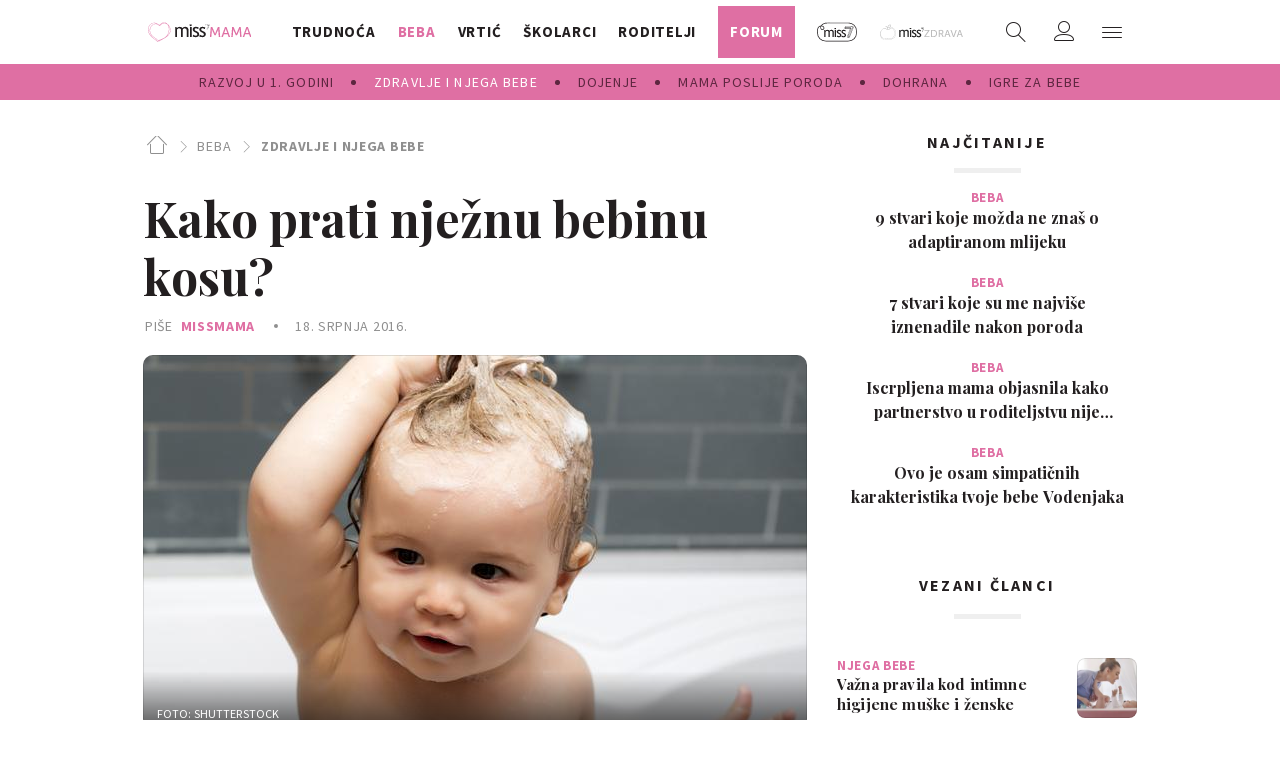

--- FILE ---
content_type: text/html; charset=utf-8
request_url: https://miss7mama.24sata.hr/beba/zdravlje-i-njega/kako-prati-njeznu-bebinu-kosu-5524
body_size: 31312
content:
















<!DOCTYPE html>
<html lang="hr" class="no-js">

<head>
    

    
        <script type="text/javascript">window.gdprAppliesGlobally=true;(function(){function a(e){if(!window.frames[e]){if(document.body&&document.body.firstChild){var t=document.body;var n=document.createElement("iframe");n.style.display="none";n.name=e;n.title=e;t.insertBefore(n,t.firstChild)}
else{setTimeout(function(){a(e)},5)}}}function e(n,r,o,c,s){function e(e,t,n,a){if(typeof n!=="function"){return}if(!window[r]){window[r]=[]}var i=false;if(s){i=s(e,t,n)}if(!i){window[r].push({command:e,parameter:t,callback:n,version:a})}}e.stub=true;function t(a){if(!window[n]||window[n].stub!==true){return}if(!a.data){return}
var i=typeof a.data==="string";var e;try{e=i?JSON.parse(a.data):a.data}catch(t){return}if(e[o]){var r=e[o];window[n](r.command,r.parameter,function(e,t){var n={};n[c]={returnValue:e,success:t,callId:r.callId};a.source.postMessage(i?JSON.stringify(n):n,"*")},r.version)}}
if(typeof window[n]!=="function"){window[n]=e;if(window.addEventListener){window.addEventListener("message",t,false)}else{window.attachEvent("onmessage",t)}}}e("__tcfapi","__tcfapiBuffer","__tcfapiCall","__tcfapiReturn");a("__tcfapiLocator");(function(e){
  var t=document.createElement("script");t.id="spcloader";t.type="text/javascript";t.async=true;t.src="https://sdk.privacy-center.org/"+e+"/loader.js?target="+document.location.hostname;t.charset="utf-8";var n=document.getElementsByTagName("script")[0];n.parentNode.insertBefore(t,n)})("49e2dd21-509f-4e31-9f4e-34808af3cb36")})();</script>
    

    
        <title>Kako prati nježnu bebinu kosu? | missMAMA</title>
    <meta name="description" content="Saznajte kako pravilno njegovati bebinu kosicu i područje vlasišta | missMAMA">
    
    

    
    <link rel="amphtml" href="https://miss7mama.24sata.hr/amp/beba/kako-prati-njeznu-bebinu-kosu-5524">

    
    <link href="https://miss7mama.24sata.hr/beba/zdravlje-i-njega/kako-prati-njeznu-bebinu-kosu-5524" rel="canonical" />

    
    
        <meta name="keywords" content="njega kože">
    



    
    <meta property="fb:pages" content="342769985852639" />
    

    <meta charset="UTF-8">
    <meta http-equiv="X-UA-Compatible" content="IE=edge,chrome=1">
    <meta content="width=device-width, initial-scale=1.0, maximum-scale=1.0, minimum-scale=1.0, user-scalable=no" name="viewport">

    <!-- Chrome, Firefox OS, Opera and Vivaldi -->
    <meta name="theme-color" content="#fafafa">
    <!-- Windows Phone -->
    <meta name="msapplication-navbutton-color" content="#fafafa">
    <!-- iOS safari -->
    <meta name="apple-mobile-web-app-status-bar-style" content="#fafafa">

    <link rel="icon" type="image/x-icon" href="/static/favicon.ico" />
    <link rel="apple-touch-icon" sizes="57x57" href="/static/apple-icon-57x57.png">
    <link rel="apple-touch-icon" sizes="60x60" href="/static/apple-icon-60x60.png">
    <link rel="apple-touch-icon" sizes="72x72" href="/static/apple-icon-72x72.png">
    <link rel="apple-touch-icon" sizes="76x76" href="/static/apple-icon-76x76.png">
    <link rel="apple-touch-icon" sizes="114x114" href="/static/apple-icon-114x114.png">
    <link rel="apple-touch-icon" sizes="120x120" href="/static/apple-icon-120x120.png">
    <link rel="apple-touch-icon" sizes="144x144" href="/static/apple-icon-144x144.png">
    <link rel="apple-touch-icon" sizes="152x152" href="/static/apple-icon-152x152.png">
    <link rel="apple-touch-icon" sizes="180x180" href="/static/apple-icon-180x180.png">
    <link rel="icon" type="image/png" sizes="192x192"  href="/static/android-icon-192x192.png">
    <link rel="icon" type="image/png" sizes="32x32" href="/static/favicon-32x32.png">
    <link rel="icon" type="image/png" sizes="96x96" href="/static/favicon-96x96.png">
    <link rel="icon" type="image/png" sizes="16x16" href="/static/favicon-16x16.png">
    <link rel="icon" type="image/png" sizes="16x16" href="/static/favicon-16x16.png">
    <link rel="manifest" href="/static/manifest.json">


    
    



<meta name="twitter:card" content="summary">
<meta name="twitter:url" content="https://miss7mama.24sata.hr/beba/zdravlje-i-njega/kako-prati-njeznu-bebinu-kosu-5524">
<meta name="twitter:title" content="Kako prati nježnu bebinu kosu?">
<meta name="twitter:description" content="Saznajte kako pravilno njegovati bebinu kosicu i područje vlasišta">
<meta name="twitter:image" content="https://miss7mama.24sata.hr/media/img/75/e9/33716b6d4a3f78517be1.jpeg">



<meta property="fb:app_id" content="199056610246412">
<meta property="og:title" content="Kako prati nježnu bebinu kosu?">
<meta property="og:type" content="article">
<meta property="og:url" content="https://miss7mama.24sata.hr/beba/zdravlje-i-njega/kako-prati-njeznu-bebinu-kosu-5524">
<meta property="og:description" content="Saznajte kako pravilno njegovati bebinu kosicu i područje vlasišta">
<meta property="og:image" content="https://miss7mama.24sata.hr/media/img/17/02/2018f64d67a8a8c3061d.jpeg" />

<meta itemprop="name" content="Kako prati nježnu bebinu kosu?">
<meta itemprop="description" content="Saznajte kako pravilno njegovati bebinu kosicu i područje vlasišta">

<meta itemprop="datePublished" content="2016-07-18">
<meta itemprop="image" content="https://miss7mama.24sata.hr/media/img/3b/de/4875f29e92d90ee1b05b.jpeg">





    <link href="https://fonts.googleapis.com/css?family=Playfair+Display:400,500,600,700|Source+Sans+Pro:300,300i,400,400i,700,700i,900&amp;subset=latin-ext" rel="stylesheet">

    





<link rel="stylesheet" href="/static/css/grid.css?bust=20161115">

    





<link href="/static/build/styles.f5eafae0c5ee2142fa1d.css" rel="stylesheet" />


    <link href="/static/build/navigation.e0ff4fff142b523f8df4.css" rel="stylesheet" />

    

    <script src="https://ajax.googleapis.com/ajax/libs/jquery/2.1.3/jquery.min.js"></script>
    <script src="https://imasdk.googleapis.com/js/sdkloader/ima3.js"></script>
    <script src="/static/js/lib/modernizr.custom.92546.js"></script>

    <script>
        if (typeof window.document.createElement('div').style.webkitLineClamp !== 'undefined') {
            document.querySelector('html').classList.add('webkitlineclamp');
        }
    </script>

    <script src="/static/js/lib/picturePolyfill.js"></script>
    <!-- <script src="/static/js/lib/jwplayer-8.0.1/jwplayer.js"></script> -->


    
    <script type="text/javascript" src="//native.sharethrough.com/assets/sfp.js"></script>


    
    

    
    
        
<script>
    // Google data layer
    var dataLayer = window.dataLayer || [];

    dataLayer.push({
        'siteId': 'KLO',
        'contentId': '5524',
        'pageType': 'article',
        'fullChannel': 'beba/zdravlje-i-njega',
        'contentTitle': 'Kako prati nježnu bebinu kosu?',
        'channel': 'beba',
        'contentElements': 'undefined',
        'contentType': 'default',
        'contentAuthor': 'Klokanica',
        'pageTags': 'njega kože',
        'contentPublishingDate': '2016-07-18_wc29_m7_q3_07:15:00',
        'isPremium': 'no',
        'wordCount': 'undefined',
        'contentSource': 'undefined',
        'canonicalUrl': 'https://miss7mama.24sata.hr/beba/zdravlje-i-njega/kako-prati-njeznu-bebinu-kosu-5524'
        
    });
</script>


    


    
        <!-- Google Tag Manager -->
<noscript>
    <iframe src="//www.googletagmanager.com/ns.html?id=GTM-PCRFFK6" height="0" width="0" style="display:none;visibility:hidden"></iframe>
</noscript>
<script>(function(w,d,s,l,i){w[l]=w[l]||[];w[l].push({'gtm.start':
    new Date().getTime(),event:'gtm.js'});var f=d.getElementsByTagName(s)[0],
    j=d.createElement(s),dl=l!='dataLayer'?'&l='+l:'';j.async=true;j.src=
    '//www.googletagmanager.com/gtm.js?id='+i+dl;f.parentNode.insertBefore(j,f);
})(window,document,'script','dataLayer','GTM-PCRFFK6');
</script>
<!-- End Google Tag Manager -->

<!-- dotmetrics -->
<script type="text/javascript">
/* <![CDATA[ */
(function() {
  window.dm=window.dm||{AjaxData:[]};
  window.dm.defaultSiteCodeID = 4714;
  window.dm.AjaxEvent=function(et,d,ssid,ad){
    dm.AjaxData.push({et:et,d:d,ssid:ssid,ad:ad});
    if(typeof window.DotMetricsObj != 'undefined') {DotMetricsObj.onAjaxDataUpdate();}
  };
  var d=document,
  h=d.getElementsByTagName('head')[0],
  s=d.createElement('script');
  s.type='text/javascript';
  s.async=true;
  s.src='https://script.dotmetrics.net/door.js?id=4714';
  h.appendChild(s);
}());
/* ]]> */
</script>



    

    
    <script>
    (function(u, p, s, c, r) {
         u[r] = u[r] || function(p) {
             (u[r].q = u[r].q || []).push(p)
         }, u[r].ls = 1 * new Date();
         var a = p.createElement(s),
             m = p.getElementsByTagName(s)[0];
         a.async = 1;
         a.src = c;
         m.parentNode.insertBefore(a, m)
     })
     (window, document, 'script', '//files.upscore.com/async/upScore.js', 'upScore');
     upScore({
         config: {
             domain: 'miss7mama.24sata.hr',
             article: '.article__text',
             track_positions: false
         },
         data: {
             section: 'zdravlje-i-njega,beba',
             pubdate: '2016-07-18T09:15:00+02:00',
             author: 'Klokanica',
             object_type: 'article',
             object_id: '5524',
             custom_sponsored: 0
         }
     });
</script>



    
    
        
            

<!--
       _
__   _(_) _____      ___
\ \ / / |/ _ \ \ /\ / (_) Članak - article
 \ V /| |  __/\ V  V / _
  \_/ |_|\___| \_/\_/ (_)

-->
<!-- doubleclick -->
<script async src="https://pagead2.googlesyndication.com/tag/js/gpt.js"></script>

<script>
    var googletag = googletag || {};
        
    window.dfp_all_slots = [];
    window.dfpDisplayTagSlots = [];
    window.dfpDataReady = false;

    googletag.cmd = googletag.cmd || [];

    window.articleAds = true;
</script>


<script>

    var getScreenSize = function(){
        return {
            width: window.innerWidth || document.documentElement.clientWidth || document.body.clientWidth,
            height: window.innerHeight || document.documentElement.clientHeight || document.body.clientHeight
        };
    };

    var getTargetValue = function(width, height, sufix) {
        var target = '' + width + 'x' + height;
        if (sufix) target += '_' + sufix;
        return target;
    };

    var getResTarget = function(sufix) {
        var target = [],
            size = getScreenSize(),
            width,
            height;

        if (sufix) {

            switch (true) {

                case size.width >= 1024 && size.width < 1280:
                    width = 1024;
                    height = 768;
                    break;

                case size.width >= 1280 && size.width < 1366:
                    width = 1280;
                    height = 1024;
                    break;

                case size.width >= 1366 && size.width < 1370:
                    width = 1366;
                    height = 768;
                    break;

                case size.width >= 1370 && size.width < 1440:
                    width = 1370;
                    height = 768;
                    break;

                case size.width >= 1440 && size.width < 1600:
                    width = 1440;
                    height = 900;
                    break;

                case size.width >= 1600 && size.width < 1920:
                    width = 1600;
                    height = 1050;
                    break;

                case size.width >= 1920:
                    width = 1920;
                    height = 1080;
                    break;

            }

            target.push(getTargetValue(width, height, sufix));

        }
        return target;
    };

    var dfp_slots = [],
        slotName = '',
        platform = 'mobile',
        mobileOrDesk = 'mobile',
        loadDfp = false;

    window.mappings = [];

    window.dfp_all_slots.lazyAll = 'lazy_all' === 'lazy_all';
        
    function setDfpLoadPermission(){
        loadDfp = mobileOrDesk.includes(platform) ? true : false;
    }

    function isMobileOrDesk(slotUnit){
        if (slotUnit.includes('AIO')) return mobileOrDesk = 'mobile desktop tablet';
        if (slotUnit.includes('mKlokanica_')) return mobileOrDesk = 'mobile';
        return mobileOrDesk = 'desktop tablet';
    }

    if (window.innerWidth >= 1367) platform = 'desktop';
    else if (window.innerWidth > 1023 && window.innerWidth < 1367) platform = 'tablet';

    var minRes = getResTarget('min');

    function attemptSetDfpData () {
        if (window.googletag && window.googletag.apiReady) {
            
                isMobileOrDesk('/18981092/Klokanica_Billboard_Top');
                setDfpLoadPermission();

                if (loadDfp) {
                    
                        window.dfp_all_slots.push({
                            'id': '/18981092/Klokanica_Billboard_Top',
                            'customId': ('/18981092/Klokanica_Billboard_Top').split('_').slice(1).join(''),
                            'slot_sizes': [[1280, 250], [970, 250]],
                            'targeting': ['position', 'billboard'],
                            'collapse': true,
                            'outOfPage': false
                        });

                        window.mapping1 = googletag.sizeMapping()
                            .addSize([1015, 400], [[4, 1], [250, 250], [300, 100], [300, 250], [320, 50], [320, 100], [468, 60], [728, 90], [970, 90], [970, 250], [970, 500], [1280, 250]])
                            .addSize([750, 400], [[4, 1], [250, 250], [300, 100], [300, 250], [320, 50], [320, 100], [468, 60]])
                            .addSize([320, 400], [[4, 1], [120, 600], [160, 600], [250, 250], [300, 100], [300, 250], [300, 600]])
                            .build();
                        

                        slotName = 'Klokanica_Billboard_Top'.split('_');
                        slotName.shift();

                        window.mappings.push(`mapping1__${slotName.join('')}`);

                        

                        
                    

                    googletag.cmd.push(function() {
                        googletag.pubads().setTargeting('platform', platform).setTargeting('cont_type', 'article').setTargeting('site', 'miss7mama.24sata.hr').setTargeting('section', 'beba').setTargeting('subsection', 'zdravlje\u002Di\u002Dnjega').setTargeting('articleID', '5524');

                        if (!minRes.join('').includes('undefined')){
                            googletag.pubads().setTargeting('res_min', minRes);
                        }

                        
                            
                                googletag.pubads().setTargeting('tag24', ['njega kože']);
                            
                            googletag.pubads().setTargeting('site', 'https://miss7mama.24sata.hr');
                        

                        googletag.enableServices();
                    });
                }
            
                isMobileOrDesk('/18981092/Klokanica_Billboard_Mid');
                setDfpLoadPermission();

                if (loadDfp) {
                    
                        window.dfp_all_slots.push({
                            'id': '/18981092/Klokanica_Billboard_Mid',
                            'customId': ('/18981092/Klokanica_Billboard_Mid').split('_').slice(1).join(''),
                            'slot_sizes': [970, 250],
                            'targeting': ['position', 'billboard'],
                            'collapse': true,
                            'outOfPage': false
                        });

                        window.mapping2 = googletag.sizeMapping()
                            .addSize([1015, 400], [[4, 1], [250, 250], [300, 100], [300, 250], [320, 50], [320, 100], [468, 60], [728, 90], [970, 90], [970, 250], [970, 500], [1280, 250]])
                            .addSize([750, 400], [[4, 1], [250, 250], [300, 100], [300, 250], [320, 50], [320, 100], [468, 60]])
                            .addSize([320, 400], [[4, 1], [120, 600], [160, 600], [250, 250], [300, 100], [300, 250], [300, 600]])
                            .build();
                        

                        slotName = 'Klokanica_Billboard_Mid'.split('_');
                        slotName.shift();

                        window.mappings.push(`mapping2__${slotName.join('')}`);

                        

                        
                    

                    googletag.cmd.push(function() {
                        googletag.pubads().setTargeting('platform', platform).setTargeting('cont_type', 'article').setTargeting('site', 'miss7mama.24sata.hr').setTargeting('section', 'beba').setTargeting('subsection', 'zdravlje\u002Di\u002Dnjega').setTargeting('articleID', '5524');

                        if (!minRes.join('').includes('undefined')){
                            googletag.pubads().setTargeting('res_min', minRes);
                        }

                        

                        googletag.enableServices();
                    });
                }
            
                isMobileOrDesk('/18981092/Klokanica_Halfpage_1');
                setDfpLoadPermission();

                if (loadDfp) {
                    
                        window.dfp_all_slots.push({
                            'id': '/18981092/Klokanica_Halfpage_1',
                            'customId': ('/18981092/Klokanica_Halfpage_1').split('_').slice(1).join(''),
                            'slot_sizes': [[300, 600], [300, 250]],
                            'targeting': ['position', 'halfpage'],
                            'collapse': true,
                            'outOfPage': false
                        });

                        window.mapping3 = googletag.sizeMapping()
                            .addSize([1050, 400], [[3, 1], [120, 600], [160, 600], [250, 250], [300, 100], [300, 250], [300, 600]])
                            .addSize([750, 400], [[3, 1], [120, 600], [160, 600], [250, 250], [300, 100], [300, 250], [300, 600]])
                            .addSize([320, 400], [[3, 1], [120, 600], [160, 600], [250, 250], [300, 100], [300, 250], [300, 600]])
                            .build();
                        

                        slotName = 'Klokanica_Halfpage_1'.split('_');
                        slotName.shift();

                        window.mappings.push(`mapping3__${slotName.join('')}`);

                        

                        
                    

                    googletag.cmd.push(function() {
                        googletag.pubads().setTargeting('platform', platform).setTargeting('cont_type', 'article').setTargeting('site', 'miss7mama.24sata.hr').setTargeting('section', 'beba').setTargeting('subsection', 'zdravlje\u002Di\u002Dnjega').setTargeting('articleID', '5524');

                        if (!minRes.join('').includes('undefined')){
                            googletag.pubads().setTargeting('res_min', minRes);
                        }

                        

                        googletag.enableServices();
                    });
                }
            
                isMobileOrDesk('/18981092/Klokanica_AIO_1');
                setDfpLoadPermission();

                if (loadDfp) {
                    
                        window.dfp_all_slots.push({
                            'id': '/18981092/Klokanica_AIO_1',
                            'customId': ('/18981092/Klokanica_AIO_1').split('_').slice(1).join(''),
                            'slot_sizes': [1, 1],
                            'targeting': ['position', 'wallpaper'],
                            'collapse': true,
                            'outOfPage': true
                        });

                        

                        slotName = 'Klokanica_AIO_1'.split('_');
                        slotName.shift();

                        window.mappings.push(`mapping4__${slotName.join('')}`);

                        

                        

                            googletag.cmd.push(function() {
                                dfp_slots[4] = googletag.defineOutOfPageSlot('/18981092/Klokanica_AIO_1', 'divAIO1').addService(googletag.pubads()).setTargeting('position', 'wallpaper');

                                setTimeout(function(){
                                    googletag.display('divAIO1');
                                }, 1500);
                            });

                        
                    

                    googletag.cmd.push(function() {
                        googletag.pubads().setTargeting('platform', platform).setTargeting('cont_type', 'article').setTargeting('site', 'miss7mama.24sata.hr').setTargeting('section', 'beba').setTargeting('subsection', 'zdravlje\u002Di\u002Dnjega').setTargeting('articleID', '5524');

                        if (!minRes.join('').includes('undefined')){
                            googletag.pubads().setTargeting('res_min', minRes);
                        }

                        

                        googletag.enableServices();
                    });
                }
            
                isMobileOrDesk('/18981092/Klokanica_AIO_2');
                setDfpLoadPermission();

                if (loadDfp) {
                    
                        window.dfp_all_slots.push({
                            'id': '/18981092/Klokanica_AIO_2',
                            'customId': ('/18981092/Klokanica_AIO_2').split('_').slice(1).join(''),
                            'slot_sizes': [1, 1],
                            'targeting': ['position', 'floater'],
                            'collapse': true,
                            'outOfPage': true
                        });

                        

                        slotName = 'Klokanica_AIO_2'.split('_');
                        slotName.shift();

                        window.mappings.push(`mapping5__${slotName.join('')}`);

                        

                        

                            googletag.cmd.push(function() {
                                dfp_slots[5] = googletag.defineOutOfPageSlot('/18981092/Klokanica_AIO_2', 'divAIO2').addService(googletag.pubads()).setTargeting('position', 'floater');

                                setTimeout(function(){
                                    googletag.display('divAIO2');
                                }, 1500);
                            });

                        
                    

                    googletag.cmd.push(function() {
                        googletag.pubads().setTargeting('platform', platform).setTargeting('cont_type', 'article').setTargeting('site', 'miss7mama.24sata.hr').setTargeting('section', 'beba').setTargeting('subsection', 'zdravlje\u002Di\u002Dnjega').setTargeting('articleID', '5524');

                        if (!minRes.join('').includes('undefined')){
                            googletag.pubads().setTargeting('res_min', minRes);
                        }

                        

                        googletag.enableServices();
                    });
                }
            
                isMobileOrDesk('/18981092/Klokanica_Below_Article_Rectangle');
                setDfpLoadPermission();

                if (loadDfp) {
                    
                        window.dfp_all_slots.push({
                            'id': '/18981092/Klokanica_Below_Article_Rectangle',
                            'customId': ('/18981092/Klokanica_Below_Article_Rectangle').split('_').slice(1).join(''),
                            'slot_sizes': [300, 250],
                            'targeting': ['position', 'rectangle'],
                            'collapse': true,
                            'outOfPage': false
                        });

                        window.mapping6 = googletag.sizeMapping()
                            .addSize([320, 400], [[5, 1], [120, 600], [160, 600], [250, 250], [300, 100], [300, 250], [1, 1], [300, 600]])
                            .build();
                        

                        slotName = 'Klokanica_Below_Article_Rectangle'.split('_');
                        slotName.shift();

                        window.mappings.push(`mapping6__${slotName.join('')}`);

                        

                        
                    

                    googletag.cmd.push(function() {
                        googletag.pubads().setTargeting('platform', platform).setTargeting('cont_type', 'article').setTargeting('site', 'miss7mama.24sata.hr').setTargeting('section', 'beba').setTargeting('subsection', 'zdravlje\u002Di\u002Dnjega').setTargeting('articleID', '5524');

                        if (!minRes.join('').includes('undefined')){
                            googletag.pubads().setTargeting('res_min', minRes);
                        }

                        

                        googletag.enableServices();
                    });
                }
            
                isMobileOrDesk('/18981092/mKlokanica_Rec1');
                setDfpLoadPermission();

                if (loadDfp) {
                    
                        window.dfp_all_slots.push({
                            'id': '/18981092/mKlokanica_Rec1',
                            'customId': ('/18981092/mKlokanica_Rec1').split('_').slice(1).join(''),
                            'slot_sizes': [[300, 250], [300, 100], [320, 50], [4, 1], [300, 600], [320, 100], "fluid"],
                            'targeting': ['position', 'btf'],
                            'collapse': true,
                            'outOfPage': false
                        });

                        window.mapping7 = googletag.sizeMapping()
                            .addSize([320, 400], [[5, 1], [120, 600], [160, 600], [250, 250], [300, 100], [300, 250], [1, 1], [300, 600]])
                            .build();
                        

                        slotName = 'mKlokanica_Rec1'.split('_');
                        slotName.shift();

                        window.mappings.push(`mapping7__${slotName.join('')}`);

                        

                        
                    

                    googletag.cmd.push(function() {
                        googletag.pubads().setTargeting('platform', platform).setTargeting('cont_type', 'article').setTargeting('site', 'miss7mama.24sata.hr').setTargeting('section', 'beba').setTargeting('subsection', 'zdravlje\u002Di\u002Dnjega').setTargeting('articleID', '5524');

                        if (!minRes.join('').includes('undefined')){
                            googletag.pubads().setTargeting('res_min', minRes);
                        }

                        

                        googletag.enableServices();
                    });
                }
            
                isMobileOrDesk('/18981092/mKlokanica_Rec2');
                setDfpLoadPermission();

                if (loadDfp) {
                    
                        window.dfp_all_slots.push({
                            'id': '/18981092/mKlokanica_Rec2',
                            'customId': ('/18981092/mKlokanica_Rec2').split('_').slice(1).join(''),
                            'slot_sizes': [[300, 250], [4, 1], [300, 100], [320, 50], "fluid"],
                            'targeting': ['position', 'rectangle'],
                            'collapse': true,
                            'outOfPage': false
                        });

                        window.mapping8 = googletag.sizeMapping()
                            .addSize([320, 400], [[5, 1], [120, 600], [160, 600], [250, 250], [300, 100], [300, 250], [1, 1], [300, 600]])
                            .build();
                        

                        slotName = 'mKlokanica_Rec2'.split('_');
                        slotName.shift();

                        window.mappings.push(`mapping8__${slotName.join('')}`);

                        

                        
                    

                    googletag.cmd.push(function() {
                        googletag.pubads().setTargeting('platform', platform).setTargeting('cont_type', 'article').setTargeting('site', 'miss7mama.24sata.hr').setTargeting('section', 'beba').setTargeting('subsection', 'zdravlje\u002Di\u002Dnjega').setTargeting('articleID', '5524');

                        if (!minRes.join('').includes('undefined')){
                            googletag.pubads().setTargeting('res_min', minRes);
                        }

                        

                        googletag.enableServices();
                    });
                }
            
                isMobileOrDesk('/18981092/mKlokanica_Rec3');
                setDfpLoadPermission();

                if (loadDfp) {
                    
                        window.dfp_all_slots.push({
                            'id': '/18981092/mKlokanica_Rec3',
                            'customId': ('/18981092/mKlokanica_Rec3').split('_').slice(1).join(''),
                            'slot_sizes': [[300, 250], [300, 100], [320, 50], "fluid"],
                            'targeting': ['position', 'rectangle'],
                            'collapse': true,
                            'outOfPage': false
                        });

                        window.mapping9 = googletag.sizeMapping()
                            .addSize([320, 400], [[5, 1], [120, 600], [160, 600], [250, 250], [300, 100], [300, 250], [1, 1], [300, 600]])
                            .build();
                        

                        slotName = 'mKlokanica_Rec3'.split('_');
                        slotName.shift();

                        window.mappings.push(`mapping9__${slotName.join('')}`);

                        

                        
                    

                    googletag.cmd.push(function() {
                        googletag.pubads().setTargeting('platform', platform).setTargeting('cont_type', 'article').setTargeting('site', 'miss7mama.24sata.hr').setTargeting('section', 'beba').setTargeting('subsection', 'zdravlje\u002Di\u002Dnjega').setTargeting('articleID', '5524');

                        if (!minRes.join('').includes('undefined')){
                            googletag.pubads().setTargeting('res_min', minRes);
                        }

                        

                        googletag.enableServices();
                    });
                }
            
                isMobileOrDesk('/18981092/mKlokanica_Rec4');
                setDfpLoadPermission();

                if (loadDfp) {
                    
                        window.dfp_all_slots.push({
                            'id': '/18981092/mKlokanica_Rec4',
                            'customId': ('/18981092/mKlokanica_Rec4').split('_').slice(1).join(''),
                            'slot_sizes': [[300, 250], [300, 100], [320, 50], "fluid"],
                            'targeting': ['position', 'rectangle'],
                            'collapse': true,
                            'outOfPage': false
                        });

                        window.mapping10 = googletag.sizeMapping()
                            .addSize([320, 400], [[5, 1], [120, 600], [160, 600], [250, 250], [300, 100], [300, 250], [1, 1], [300, 600]])
                            .build();
                        

                        slotName = 'mKlokanica_Rec4'.split('_');
                        slotName.shift();

                        window.mappings.push(`mapping10__${slotName.join('')}`);

                        

                        
                    

                    googletag.cmd.push(function() {
                        googletag.pubads().setTargeting('platform', platform).setTargeting('cont_type', 'article').setTargeting('site', 'miss7mama.24sata.hr').setTargeting('section', 'beba').setTargeting('subsection', 'zdravlje\u002Di\u002Dnjega').setTargeting('articleID', '5524');

                        if (!minRes.join('').includes('undefined')){
                            googletag.pubads().setTargeting('res_min', minRes);
                        }

                        

                        googletag.enableServices();
                    });
                }
            
                isMobileOrDesk('/18981092/mKlokanica_Rec5');
                setDfpLoadPermission();

                if (loadDfp) {
                    
                        window.dfp_all_slots.push({
                            'id': '/18981092/mKlokanica_Rec5',
                            'customId': ('/18981092/mKlokanica_Rec5').split('_').slice(1).join(''),
                            'slot_sizes': [[300, 250], [300, 100], [320, 50], "fluid"],
                            'targeting': ['position', 'rectangle'],
                            'collapse': true,
                            'outOfPage': false
                        });

                        window.mapping11 = googletag.sizeMapping()
                            .addSize([320, 400], [[5, 1], [120, 600], [160, 600], [250, 250], [300, 100], [300, 250], [1, 1], [300, 600]])
                            .build();
                        

                        slotName = 'mKlokanica_Rec5'.split('_');
                        slotName.shift();

                        window.mappings.push(`mapping11__${slotName.join('')}`);

                        

                        
                    

                    googletag.cmd.push(function() {
                        googletag.pubads().setTargeting('platform', platform).setTargeting('cont_type', 'article').setTargeting('site', 'miss7mama.24sata.hr').setTargeting('section', 'beba').setTargeting('subsection', 'zdravlje\u002Di\u002Dnjega').setTargeting('articleID', '5524');

                        if (!minRes.join('').includes('undefined')){
                            googletag.pubads().setTargeting('res_min', minRes);
                        }

                        

                        googletag.enableServices();
                    });
                }
            
                isMobileOrDesk('/18981092/mKlokanica_Lead');
                setDfpLoadPermission();

                if (loadDfp) {
                    
                        window.dfp_all_slots.push({
                            'id': '/18981092/mKlokanica_Lead',
                            'customId': ('/18981092/mKlokanica_Lead').split('_').slice(1).join(''),
                            'slot_sizes': [[300, 250], [300, 100], [320, 50], [3, 1], [300, 600], [4, 1]],
                            'targeting': ['position', 'rectangle'],
                            'collapse': true,
                            'outOfPage': false
                        });

                        window.mapping12 = googletag.sizeMapping()
                            .addSize([320, 400], [[5, 1], [120, 600], [160, 600], [250, 250], [300, 100], [300, 250], [1, 1], [300, 600]])
                            .build();
                        

                        slotName = 'mKlokanica_Lead'.split('_');
                        slotName.shift();

                        window.mappings.push(`mapping12__${slotName.join('')}`);

                        

                        
                    

                    googletag.cmd.push(function() {
                        googletag.pubads().setTargeting('platform', platform).setTargeting('cont_type', 'article').setTargeting('site', 'miss7mama.24sata.hr').setTargeting('section', 'beba').setTargeting('subsection', 'zdravlje\u002Di\u002Dnjega').setTargeting('articleID', '5524');

                        if (!minRes.join('').includes('undefined')){
                            googletag.pubads().setTargeting('res_min', minRes);
                        }

                        

                        googletag.enableServices();
                    });
                }
            
                isMobileOrDesk('/18981092/mKlokanica_InImage');
                setDfpLoadPermission();

                if (loadDfp) {
                    
                        window.dfp_all_slots.push({
                            'id': '/18981092/mKlokanica_InImage',
                            'customId': ('/18981092/mKlokanica_InImage').split('_').slice(1).join(''),
                            'slot_sizes': [1, 1],
                            'targeting': ['position', 'InImage'],
                            'collapse': true,
                            'outOfPage': true
                        });

                        

                        slotName = 'mKlokanica_InImage'.split('_');
                        slotName.shift();

                        window.mappings.push(`mapping13__${slotName.join('')}`);

                        

                        

                            googletag.cmd.push(function() {
                                dfp_slots[13] = googletag.defineOutOfPageSlot('/18981092/mKlokanica_InImage', 'mKlokanica_InImage').addService(googletag.pubads()).setTargeting('position', 'InImage');

                                setTimeout(function(){
                                    googletag.display('mKlokanica_InImage');
                                }, 1500);
                            });

                        
                    

                    googletag.cmd.push(function() {
                        googletag.pubads().setTargeting('platform', platform).setTargeting('cont_type', 'article').setTargeting('site', 'miss7mama.24sata.hr').setTargeting('section', 'beba').setTargeting('subsection', 'zdravlje\u002Di\u002Dnjega').setTargeting('articleID', '5524');

                        if (!minRes.join('').includes('undefined')){
                            googletag.pubads().setTargeting('res_min', minRes);
                        }

                        

                        googletag.enableServices();
                    });
                }
            
                isMobileOrDesk('/18981092/Klokanica_Leaderboard_1');
                setDfpLoadPermission();

                if (loadDfp) {
                    
                        window.dfp_all_slots.push({
                            'id': '/18981092/Klokanica_Leaderboard_1',
                            'customId': ('/18981092/Klokanica_Leaderboard_1').split('_').slice(1).join(''),
                            'slot_sizes': [728, 90],
                            'targeting': ['position', 'leaderboard'],
                            'collapse': true,
                            'outOfPage': false
                        });

                        window.mapping14 = googletag.sizeMapping()
                            .addSize([1050, 400], [[2, 1], [250, 250], [300, 100], [300, 250], [320, 50], [320, 100], [468, 60]])
                            .addSize([750, 400], [[2, 1], [120, 600], [160, 600], [250, 250], [300, 100], [300, 250], [300, 600], [320, 50], [320, 100], [468, 60]])
                            .addSize([320, 400], [[2, 1], [120, 600], [160, 600], [250, 250], [300, 100], [300, 250], [300, 600]])
                            .build();
                        

                        slotName = 'Klokanica_Leaderboard_1'.split('_');
                        slotName.shift();

                        window.mappings.push(`mapping14__${slotName.join('')}`);

                        

                        
                    

                    googletag.cmd.push(function() {
                        googletag.pubads().setTargeting('platform', platform).setTargeting('cont_type', 'article').setTargeting('site', 'miss7mama.24sata.hr').setTargeting('section', 'beba').setTargeting('subsection', 'zdravlje\u002Di\u002Dnjega').setTargeting('articleID', '5524');

                        if (!minRes.join('').includes('undefined')){
                            googletag.pubads().setTargeting('res_min', minRes);
                        }

                        

                        googletag.enableServices();
                    });
                }
            
                isMobileOrDesk('/18981092/Klokanica_Leaderboard_2');
                setDfpLoadPermission();

                if (loadDfp) {
                    
                        window.dfp_all_slots.push({
                            'id': '/18981092/Klokanica_Leaderboard_2',
                            'customId': ('/18981092/Klokanica_Leaderboard_2').split('_').slice(1).join(''),
                            'slot_sizes': [728, 90],
                            'targeting': ['position', 'leaderboard'],
                            'collapse': true,
                            'outOfPage': false
                        });

                        window.mapping15 = googletag.sizeMapping()
                            .addSize([1050, 400], [[2, 1], [250, 250], [300, 100], [300, 250], [320, 50], [320, 100], [468, 60]])
                            .addSize([750, 400], [[2, 1], [120, 600], [160, 600], [250, 250], [300, 100], [300, 250], [300, 600], [320, 50], [320, 100], [468, 60]])
                            .addSize([320, 400], [[2, 1], [120, 600], [160, 600], [250, 250], [300, 100], [300, 250], [300, 600]])
                            .build();
                        

                        slotName = 'Klokanica_Leaderboard_2'.split('_');
                        slotName.shift();

                        window.mappings.push(`mapping15__${slotName.join('')}`);

                        

                        
                    

                    googletag.cmd.push(function() {
                        googletag.pubads().setTargeting('platform', platform).setTargeting('cont_type', 'article').setTargeting('site', 'miss7mama.24sata.hr').setTargeting('section', 'beba').setTargeting('subsection', 'zdravlje\u002Di\u002Dnjega').setTargeting('articleID', '5524');

                        if (!minRes.join('').includes('undefined')){
                            googletag.pubads().setTargeting('res_min', minRes);
                        }

                        

                        googletag.enableServices();
                    });
                }
            
                isMobileOrDesk('/18981092/mKlokanica_Rec6');
                setDfpLoadPermission();

                if (loadDfp) {
                    
                        window.dfp_all_slots.push({
                            'id': '/18981092/mKlokanica_Rec6',
                            'customId': ('/18981092/mKlokanica_Rec6').split('_').slice(1).join(''),
                            'slot_sizes': [[300, 250], [300, 100], [320, 50], [300, 600], [320, 100], "fluid"],
                            'targeting': ['position', 'rectangle'],
                            'collapse': true,
                            'outOfPage': false
                        });

                        window.mapping16 = googletag.sizeMapping()
                            .addSize([320, 400], [[5, 1], [120, 600], [160, 600], [250, 250], [300, 100], [300, 250], [1, 1], [300, 600]])
                            .build();
                        

                        slotName = 'mKlokanica_Rec6'.split('_');
                        slotName.shift();

                        window.mappings.push(`mapping16__${slotName.join('')}`);

                        

                        
                    

                    googletag.cmd.push(function() {
                        googletag.pubads().setTargeting('platform', platform).setTargeting('cont_type', 'article').setTargeting('site', 'miss7mama.24sata.hr').setTargeting('section', 'beba').setTargeting('subsection', 'zdravlje\u002Di\u002Dnjega').setTargeting('articleID', '5524');

                        if (!minRes.join('').includes('undefined')){
                            googletag.pubads().setTargeting('res_min', minRes);
                        }

                        

                        googletag.enableServices();
                    });
                }
            
                isMobileOrDesk('/18981092/mKlokanica_Rec7');
                setDfpLoadPermission();

                if (loadDfp) {
                    
                        window.dfp_all_slots.push({
                            'id': '/18981092/mKlokanica_Rec7',
                            'customId': ('/18981092/mKlokanica_Rec7').split('_').slice(1).join(''),
                            'slot_sizes': [[300, 250], [300, 100], [320, 50], "fluid"],
                            'targeting': ['position', 'rectangle'],
                            'collapse': true,
                            'outOfPage': false
                        });

                        window.mapping17 = googletag.sizeMapping()
                            .addSize([320, 400], [[5, 1], [120, 600], [160, 600], [250, 250], [300, 100], [300, 250], [1, 1], [300, 600]])
                            .build();
                        

                        slotName = 'mKlokanica_Rec7'.split('_');
                        slotName.shift();

                        window.mappings.push(`mapping17__${slotName.join('')}`);

                        

                        
                    

                    googletag.cmd.push(function() {
                        googletag.pubads().setTargeting('platform', platform).setTargeting('cont_type', 'article').setTargeting('site', 'miss7mama.24sata.hr').setTargeting('section', 'beba').setTargeting('subsection', 'zdravlje\u002Di\u002Dnjega').setTargeting('articleID', '5524');

                        if (!minRes.join('').includes('undefined')){
                            googletag.pubads().setTargeting('res_min', minRes);
                        }

                        

                        googletag.enableServices();
                    });
                }
            
                isMobileOrDesk('/18981092/Klokanica_Billboard_Mid2');
                setDfpLoadPermission();

                if (loadDfp) {
                    
                        window.dfp_all_slots.push({
                            'id': '/18981092/Klokanica_Billboard_Mid2',
                            'customId': ('/18981092/Klokanica_Billboard_Mid2').split('_').slice(1).join(''),
                            'slot_sizes': [970, 250],
                            'targeting': ['position', 'billboard'],
                            'collapse': true,
                            'outOfPage': false
                        });

                        window.mapping18 = googletag.sizeMapping()
                            .addSize([1015, 400], [[4, 1], [250, 250], [300, 100], [300, 250], [320, 50], [320, 100], [468, 60], [728, 90], [970, 90], [970, 250], [970, 500], [1280, 250]])
                            .addSize([750, 400], [[4, 1], [250, 250], [300, 100], [300, 250], [320, 50], [320, 100], [468, 60]])
                            .addSize([320, 400], [[4, 1], [120, 600], [160, 600], [250, 250], [300, 100], [300, 250], [300, 600]])
                            .build();
                        

                        slotName = 'Klokanica_Billboard_Mid2'.split('_');
                        slotName.shift();

                        window.mappings.push(`mapping18__${slotName.join('')}`);

                        

                        
                    

                    googletag.cmd.push(function() {
                        googletag.pubads().setTargeting('platform', platform).setTargeting('cont_type', 'article').setTargeting('site', 'miss7mama.24sata.hr').setTargeting('section', 'beba').setTargeting('subsection', 'zdravlje\u002Di\u002Dnjega').setTargeting('articleID', '5524');

                        if (!minRes.join('').includes('undefined')){
                            googletag.pubads().setTargeting('res_min', minRes);
                        }

                        

                        googletag.enableServices();
                    });
                }
            

            window.dfpDataReady = true;
        } else {
            setTimeout(() => {
                attemptSetDfpData();
            }, 300);
        }
    }

    attemptSetDfpData();
</script>

        
    


    

    

    

</head>



<body class="article" style="" data-didomi-disabled="False" data-bodyextrainfo="">

    
    <div class="header_wrapper">
        





<div class="container">
    <div class="gr-12">
    <div class="ntfs__flyout">
    
        



<div class="ntfs ntfs__unlogged js_ntfs  js_ntfsGuest" data-key="cora_312d9fc6d11ebf4d63952ffed1f959c7">

    <div class="ntfs__header ntfs__header--unlogged">
        <div class="ntfs__header_close js_ntfsClose">
            <i class="icon icon-cross"></i>
        </div>
        <div class="ntfs__header--btn_wrap">
            <a href="/korisnici/prijava" class="btn btn--pink js_loginPlease">Prijavi se</a>
            <span class="ntfs__header--button_separator">ili</span>
            <a href="/accounts/facebook/login/" class="btn btn--fb btn--icon_left">
                Prijavi se
                <i class="icon icon-facebook"></i>
            </a>
        </div>


    </div>

    
</div>

    
    </div>


    <header class="header cf">

        <a class="header__logo" href="/" title="miss7mama.24sata.hr">
            <span class="header__logo_heading">
                <img class="header__logo_img header__logo_img--big" title="miss7mama.24sata.hr" alt="miss7mama.24sata.hr" src="/static/images/missmama-logo.svg">
            </span>
        </a>

        <div class="top_navigation">
        
            


<nav class="main_nav js_mainNav">

    <ul class="main_nav__list">

        

            <li class="main_nav__item main_nav__item--main main_nav__item--trudnoca">

                <a class="
                    main_nav__link
                    
                    active_trudnoca
                    "
                    href="/trudnoca"
                    >
                    <span class="main_nav__span main_nav__span--main">Trudnoća</span>
                </a>

                

                    <a href="#" class="sub_nav--toggle js_subnavToggle"></a>

                    <div class="main_nav__subnav_wrap">
                        <ul class="main_nav__list main_nav__list--sub sub_nav">

                            <li class="main_nav__item main_nav__item--sub main_nav__item--section">
                                <a class="main_nav__link active_trudnoca" href="/trudnoca">
                                    <span class="main_nav__span main_nav__span--sub">Trudnoća</span>
                                </a>
                            </li>

                            
                                <li class="main_nav__item main_nav__item--sub">

                                    <a class="
                                        main_nav__link
                                        
                                        sub_active_beba-u-trbuhu
                                        " data-parent="active_trudnoca" href="/trudnoca/beba-u-trbuhu">
                                        <span class="main_nav__span main_nav__span--sub">Beba u trbuhu</span>
                                    </a>
                                </li>

                                
                                
                                

                            
                                <li class="main_nav__item main_nav__item--sub">

                                    <a class="
                                        main_nav__link
                                        
                                        sub_active_planiranje-trudnoce
                                        " data-parent="active_trudnoca" href="/trudnoca/planiranje-trudnoce">
                                        <span class="main_nav__span main_nav__span--sub">Planiranje trudnoće</span>
                                    </a>
                                </li>

                                
                                
                                

                            
                                <li class="main_nav__item main_nav__item--sub">

                                    <a class="
                                        main_nav__link
                                        
                                        sub_active_trudnica
                                        " data-parent="active_trudnoca" href="/trudnoca/trudnica">
                                        <span class="main_nav__span main_nav__span--sub">Trudnica</span>
                                    </a>
                                </li>

                                
                                
                                

                            
                                <li class="main_nav__item main_nav__item--sub">

                                    <a class="
                                        main_nav__link
                                        
                                        sub_active_lijecenje-neplodnosti
                                        " data-parent="active_trudnoca" href="/trudnoca/lijecenje-neplodnosti">
                                        <span class="main_nav__span main_nav__span--sub">Liječenje neplodnosti</span>
                                    </a>
                                </li>

                                
                                
                                

                            
                                <li class="main_nav__item main_nav__item--sub">

                                    <a class="
                                        main_nav__link
                                        
                                        sub_active_porodaj
                                        " data-parent="active_trudnoca" href="/trudnoca/porodaj">
                                        <span class="main_nav__span main_nav__span--sub">Porođaj</span>
                                    </a>
                                </li>

                                
                                
                                

                            
                                <li class="main_nav__item main_nav__item--sub main_nav__item--last">
                                    <a class="main_nav__link active_trudnoca" href="/trudnoca">
                                        <span class="main_nav__span  main_nav__span--sub"> Pregledaj rubriku </span>
                                    </a>
                                </li>
                        </ul>
                    </div>
                
            </li>
        

            <li class="main_nav__item main_nav__item--main main_nav__item--beba">

                <a class="
                    main_nav__link
                    
                    active_beba
                    "
                    href="/beba"
                    >
                    <span class="main_nav__span main_nav__span--main">Beba</span>
                </a>

                

                    <a href="#" class="sub_nav--toggle js_subnavToggle"></a>

                    <div class="main_nav__subnav_wrap">
                        <ul class="main_nav__list main_nav__list--sub sub_nav">

                            <li class="main_nav__item main_nav__item--sub main_nav__item--section">
                                <a class="main_nav__link active_beba" href="/beba">
                                    <span class="main_nav__span main_nav__span--sub">Beba</span>
                                </a>
                            </li>

                            
                                <li class="main_nav__item main_nav__item--sub">

                                    <a class="
                                        main_nav__link
                                        
                                        sub_active_razvoj-u-prvoj-godini
                                        " data-parent="active_beba" href="/beba/razvoj-u-prvoj-godini">
                                        <span class="main_nav__span main_nav__span--sub">Razvoj u 1. godini</span>
                                    </a>
                                </li>

                                
                                
                                

                            
                                <li class="main_nav__item main_nav__item--sub">

                                    <a class="
                                        main_nav__link
                                        
                                        sub_active_zdravlje-i-njega
                                        " data-parent="active_beba" href="/beba/zdravlje-i-njega">
                                        <span class="main_nav__span main_nav__span--sub">Zdravlje i njega bebe</span>
                                    </a>
                                </li>

                                
                                
                                

                            
                                <li class="main_nav__item main_nav__item--sub">

                                    <a class="
                                        main_nav__link
                                        
                                        sub_active_dojenje
                                        " data-parent="active_beba" href="/beba/dojenje">
                                        <span class="main_nav__span main_nav__span--sub">Dojenje</span>
                                    </a>
                                </li>

                                
                                
                                

                            
                                <li class="main_nav__item main_nav__item--sub">

                                    <a class="
                                        main_nav__link
                                        
                                        sub_active_mama-poslije-poroda
                                        " data-parent="active_beba" href="/beba/mama-poslije-poroda">
                                        <span class="main_nav__span main_nav__span--sub">Mama poslije poroda</span>
                                    </a>
                                </li>

                                
                                
                                

                            
                                <li class="main_nav__item main_nav__item--sub">

                                    <a class="
                                        main_nav__link
                                        
                                        sub_active_dohrana
                                        " data-parent="active_beba" href="/beba/dohrana">
                                        <span class="main_nav__span main_nav__span--sub">Dohrana</span>
                                    </a>
                                </li>

                                
                                
                                

                            
                                <li class="main_nav__item main_nav__item--sub">

                                    <a class="
                                        main_nav__link
                                        
                                        sub_active_igre-za-bebe
                                        " data-parent="active_beba" href="/beba/igre-za-bebe">
                                        <span class="main_nav__span main_nav__span--sub">Igre za bebe</span>
                                    </a>
                                </li>

                                
                                
                                

                            
                                <li class="main_nav__item main_nav__item--sub main_nav__item--last">
                                    <a class="main_nav__link active_beba" href="/beba">
                                        <span class="main_nav__span  main_nav__span--sub"> Pregledaj rubriku </span>
                                    </a>
                                </li>
                        </ul>
                    </div>
                
            </li>
        

            <li class="main_nav__item main_nav__item--main main_nav__item--vrtic">

                <a class="
                    main_nav__link
                    
                    active_vrtic
                    "
                    href="/vrtic"
                    >
                    <span class="main_nav__span main_nav__span--main">Vrtić</span>
                </a>

                

                    <a href="#" class="sub_nav--toggle js_subnavToggle"></a>

                    <div class="main_nav__subnav_wrap">
                        <ul class="main_nav__list main_nav__list--sub sub_nav">

                            <li class="main_nav__item main_nav__item--sub main_nav__item--section">
                                <a class="main_nav__link active_vrtic" href="/vrtic">
                                    <span class="main_nav__span main_nav__span--sub">Vrtić</span>
                                </a>
                            </li>

                            
                                <li class="main_nav__item main_nav__item--sub">

                                    <a class="
                                        main_nav__link
                                        
                                        sub_active_razvoj-od-druge-do-seste-godine
                                        " data-parent="active_vrtic" href="/vrtic/razvoj-od-druge-do-seste-godine">
                                        <span class="main_nav__span main_nav__span--sub">Razvoj od 2. do 6. godine</span>
                                    </a>
                                </li>

                                
                                
                                

                            
                                <li class="main_nav__item main_nav__item--sub">

                                    <a class="
                                        main_nav__link
                                        
                                        sub_active_zdravlje
                                        " data-parent="active_vrtic" href="/vrtic/zdravlje">
                                        <span class="main_nav__span main_nav__span--sub">Zdravlje u vrtićkoj dobi</span>
                                    </a>
                                </li>

                                
                                
                                

                            
                                <li class="main_nav__item main_nav__item--sub">

                                    <a class="
                                        main_nav__link
                                        
                                        sub_active_prehrana
                                        " data-parent="active_vrtic" href="/vrtic/prehrana">
                                        <span class="main_nav__span main_nav__span--sub">Prehrana djeteta</span>
                                    </a>
                                </li>

                                
                                
                                

                            
                                <li class="main_nav__item main_nav__item--sub">

                                    <a class="
                                        main_nav__link
                                        
                                        sub_active_igre-za-djecu
                                        " data-parent="active_vrtic" href="/vrtic/igre-za-djecu">
                                        <span class="main_nav__span main_nav__span--sub">Igre za djecu</span>
                                    </a>
                                </li>

                                
                                
                                

                            
                                <li class="main_nav__item main_nav__item--sub">

                                    <a class="
                                        main_nav__link
                                        
                                        sub_active_dijete-u-vrticu
                                        " data-parent="active_vrtic" href="/vrtic/dijete-u-vrticu">
                                        <span class="main_nav__span main_nav__span--sub">Dijete u vrtiću</span>
                                    </a>
                                </li>

                                
                                
                                

                            
                                <li class="main_nav__item main_nav__item--sub main_nav__item--last">
                                    <a class="main_nav__link active_vrtic" href="/vrtic">
                                        <span class="main_nav__span  main_nav__span--sub"> Pregledaj rubriku </span>
                                    </a>
                                </li>
                        </ul>
                    </div>
                
            </li>
        

            <li class="main_nav__item main_nav__item--main main_nav__item--skolarci">

                <a class="
                    main_nav__link
                    
                    active_skolarci
                    "
                    href="/skolarci"
                    >
                    <span class="main_nav__span main_nav__span--main">Školarci</span>
                </a>

                

                    <a href="#" class="sub_nav--toggle js_subnavToggle"></a>

                    <div class="main_nav__subnav_wrap">
                        <ul class="main_nav__list main_nav__list--sub sub_nav">

                            <li class="main_nav__item main_nav__item--sub main_nav__item--section">
                                <a class="main_nav__link active_skolarci" href="/skolarci">
                                    <span class="main_nav__span main_nav__span--sub">Školarci</span>
                                </a>
                            </li>

                            
                                <li class="main_nav__item main_nav__item--sub">

                                    <a class="
                                        main_nav__link
                                        
                                        sub_active_razvoj-od-sedme-do-cetrnaeste-godine
                                        " data-parent="active_skolarci" href="/skolarci/razvoj-od-sedme-do-cetrnaeste-godine">
                                        <span class="main_nav__span main_nav__span--sub">Razvoj od 7. do 14. godine</span>
                                    </a>
                                </li>

                                
                                
                                

                            
                                <li class="main_nav__item main_nav__item--sub">

                                    <a class="
                                        main_nav__link
                                        
                                        sub_active_zdravlje
                                        " data-parent="active_skolarci" href="/skolarci/zdravlje">
                                        <span class="main_nav__span main_nav__span--sub">Zdravlje osnovnoškolca</span>
                                    </a>
                                </li>

                                
                                
                                

                            
                                <li class="main_nav__item main_nav__item--sub">

                                    <a class="
                                        main_nav__link
                                        
                                        sub_active_prehrana-skolarca
                                        " data-parent="active_skolarci" href="/skolarci/prehrana-skolarca">
                                        <span class="main_nav__span main_nav__span--sub">Prehrana školarca</span>
                                    </a>
                                </li>

                                
                                
                                

                            
                                <li class="main_nav__item main_nav__item--sub">

                                    <a class="
                                        main_nav__link
                                        
                                        sub_active_skola
                                        " data-parent="active_skolarci" href="/skolarci/skola">
                                        <span class="main_nav__span main_nav__span--sub">Škola</span>
                                    </a>
                                </li>

                                
                                
                                

                            
                                <li class="main_nav__item main_nav__item--sub">

                                    <a class="
                                        main_nav__link
                                        
                                        sub_active_slobodne-aktivnosti
                                        " data-parent="active_skolarci" href="/skolarci/slobodne-aktivnosti">
                                        <span class="main_nav__span main_nav__span--sub">Slobodne aktivnosti</span>
                                    </a>
                                </li>

                                
                                
                                

                            
                                <li class="main_nav__item main_nav__item--sub main_nav__item--last">
                                    <a class="main_nav__link active_skolarci" href="/skolarci">
                                        <span class="main_nav__span  main_nav__span--sub"> Pregledaj rubriku </span>
                                    </a>
                                </li>
                        </ul>
                    </div>
                
            </li>
        

            <li class="main_nav__item main_nav__item--main main_nav__item--roditelji">

                <a class="
                    main_nav__link
                    
                    active_roditelji
                    "
                    href="/roditelji"
                    >
                    <span class="main_nav__span main_nav__span--main">Roditelji</span>
                </a>

                

                    <a href="#" class="sub_nav--toggle js_subnavToggle"></a>

                    <div class="main_nav__subnav_wrap">
                        <ul class="main_nav__list main_nav__list--sub sub_nav">

                            <li class="main_nav__item main_nav__item--sub main_nav__item--section">
                                <a class="main_nav__link active_roditelji" href="/roditelji">
                                    <span class="main_nav__span main_nav__span--sub">Roditelji</span>
                                </a>
                            </li>

                            
                                <li class="main_nav__item main_nav__item--sub">

                                    <a class="
                                        main_nav__link
                                        
                                        sub_active_sretna-mama
                                        " data-parent="active_roditelji" href="/roditelji/sretna-mama">
                                        <span class="main_nav__span main_nav__span--sub">Sretna mama</span>
                                    </a>
                                </li>

                                
                                
                                

                            
                                <li class="main_nav__item main_nav__item--sub">

                                    <a class="
                                        main_nav__link
                                        
                                        sub_active_tatina-zona
                                        " data-parent="active_roditelji" href="/roditelji/tatina-zona">
                                        <span class="main_nav__span main_nav__span--sub">Tatina zona</span>
                                    </a>
                                </li>

                                
                                
                                

                            
                                <li class="main_nav__item main_nav__item--sub">

                                    <a class="
                                        main_nav__link
                                        
                                        sub_active_kolumne-roditelja
                                        " data-parent="active_roditelji" href="/roditelji/kolumne-roditelja">
                                        <span class="main_nav__span main_nav__span--sub">Kolumne roditelja</span>
                                    </a>
                                </li>

                                
                                
                                

                            
                                <li class="main_nav__item main_nav__item--sub">

                                    <a class="
                                        main_nav__link
                                        
                                        sub_active_baka-i-djed
                                        " data-parent="active_roditelji" href="/roditelji/baka-i-djed">
                                        <span class="main_nav__span main_nav__span--sub">Baka i djed</span>
                                    </a>
                                </li>

                                
                                
                                

                            
                                <li class="main_nav__item main_nav__item--sub">

                                    <a class="
                                        main_nav__link
                                        
                                        sub_active_video
                                        " data-parent="active_roditelji" href="/roditelji/video">
                                        <span class="main_nav__span main_nav__span--sub">Video</span>
                                    </a>
                                </li>

                                
                                
                                

                            
                                <li class="main_nav__item main_nav__item--sub">

                                    <a class="
                                        main_nav__link
                                        
                                        sub_active_strucnjaci-pisu
                                        " data-parent="active_roditelji" href="/roditelji/strucnjaci-pisu">
                                        <span class="main_nav__span main_nav__span--sub">Stručnjaci pišu</span>
                                    </a>
                                </li>

                                
                                
                                

                            
                                <li class="main_nav__item main_nav__item--sub">

                                    <a class="
                                        main_nav__link
                                        
                                        sub_active_zanimljivosti
                                        " data-parent="active_roditelji" href="/roditelji/zanimljivosti">
                                        <span class="main_nav__span main_nav__span--sub">Zanimljivosti</span>
                                    </a>
                                </li>

                                
                                
                                

                            
                                <li class="main_nav__item main_nav__item--sub">

                                    <a class="
                                        main_nav__link
                                        
                                        sub_active_servisne-informacije
                                        " data-parent="active_roditelji" href="/servisne-informacije/">
                                        <span class="main_nav__span main_nav__span--sub">Servisne informacije</span>
                                    </a>
                                </li>

                                
                                
                                

                            
                                <li class="main_nav__item main_nav__item--sub main_nav__item--last">
                                    <a class="main_nav__link active_roditelji" href="/roditelji">
                                        <span class="main_nav__span  main_nav__span--sub"> Pregledaj rubriku </span>
                                    </a>
                                </li>
                        </ul>
                    </div>
                
            </li>
        

            <li class="main_nav__item main_nav__item--main main_nav__item--/forum main_nav__item--forum">

                <a class="
                    main_nav__link
                    
                    active_forum
                    "
                    href="/forum"
                    >
                    <span class="main_nav__span main_nav__span--main">Forum</span>
                </a>

                

                    <a href="#" class="sub_nav--toggle js_subnavToggle"></a>

                    <div class="main_nav__subnav_wrap">
                        <ul class="main_nav__list main_nav__list--sub sub_nav">

                            <li class="main_nav__item main_nav__item--sub main_nav__item--section">
                                <a class="main_nav__link active_forum" href="/forum">
                                    <span class="main_nav__span main_nav__span--sub">Forum</span>
                                </a>
                            </li>

                            
                                <li class="main_nav__item main_nav__item--sub">

                                    <a class="
                                        main_nav__link
                                        
                                        sub_active_zelim-dijete
                                        " data-parent="active_forum" href="/forum/forum/zelim-dijete-37">
                                        <span class="main_nav__span main_nav__span--sub">Želim dijete</span>
                                    </a>
                                </li>

                                
                                
                                

                            
                                <li class="main_nav__item main_nav__item--sub">

                                    <a class="
                                        main_nav__link
                                        
                                        sub_active_trudnoca
                                        " data-parent="active_forum" href="/forum/forum/trudnoca-38">
                                        <span class="main_nav__span main_nav__span--sub">Trudnoća</span>
                                    </a>
                                </li>

                                
                                
                                

                            
                                <li class="main_nav__item main_nav__item--sub">

                                    <a class="
                                        main_nav__link
                                        
                                        sub_active_beba
                                        " data-parent="active_forum" href="/forum/forum/beba-39">
                                        <span class="main_nav__span main_nav__span--sub">Beba</span>
                                    </a>
                                </li>

                                
                                
                                

                            
                                <li class="main_nav__item main_nav__item--sub">

                                    <a class="
                                        main_nav__link
                                        
                                        sub_active_jaslice
                                        " data-parent="active_forum" href="/forum/forum/jaslice-40">
                                        <span class="main_nav__span main_nav__span--sub">Jaslice</span>
                                    </a>
                                </li>

                                
                                
                                

                            
                                <li class="main_nav__item main_nav__item--sub">

                                    <a class="
                                        main_nav__link
                                        
                                        sub_active_vrtic
                                        " data-parent="active_forum" href="/forum/forum/vrtic-41">
                                        <span class="main_nav__span main_nav__span--sub">Vrtić</span>
                                    </a>
                                </li>

                                
                                
                                

                            
                                <li class="main_nav__item main_nav__item--sub">

                                    <a class="
                                        main_nav__link
                                        
                                        sub_active_skolarci
                                        " data-parent="active_forum" href="/forum/forum/skolarci-42">
                                        <span class="main_nav__span main_nav__span--sub">Školarci</span>
                                    </a>
                                </li>

                                
                                
                                

                            
                                <li class="main_nav__item main_nav__item--sub">

                                    <a class="
                                        main_nav__link
                                        
                                        sub_active_roditelji
                                        " data-parent="active_forum" href="/forum/forum/roditelji-43">
                                        <span class="main_nav__span main_nav__span--sub">Roditelji</span>
                                    </a>
                                </li>

                                
                                

                                

                                

                                <li class="main_nav__item main_nav__item--sub">

                                    <a class="main_nav__link sub_active_komentari-clanaka" data-parent="active_forum" href="/forum/forum/komentari-clanaka-36">
                                        <span class="main_nav__span main_nav__span--sub">Komentari članaka</span>
                                    </a>
                                </li>

                                

                                <li class="main_nav__item main_nav__item--sub">

                                    <a class="main_nav__link sub_active_ostalo" data-parent="active_forum" href="/forum/forum/ostalo-35">
                                        <span class="main_nav__span main_nav__span--sub">Ostalo</span>
                                    </a>
                                </li>

                                

                                
                                

                            
                                <li class="main_nav__item main_nav__item--sub main_nav__item--last">
                                    <a class="main_nav__link active_forum" href="/forum">
                                        <span class="main_nav__span  main_nav__span--sub"> Pregledaj forum </span>
                                    </a>
                                </li>
                        </ul>
                    </div>
                
            </li>
        

            <li class="main_nav__item main_nav__item--main main_nav__item--miss__partner miss--miss7 miss--partner">

                <a class="
                    main_nav__link
                    
                    active_miss7
                    "
                    href="https://miss7.24sata.hr"
                    target="_blank">
                    <span class="main_nav__span main_nav__span--main">miss7</span>
                </a>

                
            </li>
        

            <li class="main_nav__item main_nav__item--main main_nav__item--miss__partner miss--zdrava miss--partner">

                <a class="
                    main_nav__link
                    
                    active_misszdrava
                    "
                    href="https://miss7zdrava.24sata.hr"
                    target="_blank">
                    <span class="main_nav__span main_nav__span--main">missZDRAVA</span>
                </a>

                
            </li>
        
    </ul>
</nav>


        

            <div class="header__social_menu">
                <span>Prati nas i na:</span>

                <div class="header__social_icon_wrap">
                    <a class="header__icon--social" href="https://www.facebook.com/missMAMA.hr/" target="_blank" title="missMAMA na Facebooku">
                        <i class="icon icon-facebook"></i>
                    </a>

                    <a class="header__icon--social" href="https://twitter.com/Klokanica_HR" target="_blank" title="missMAMA na Twitteru">
                        <i class="icon icon-twitter"></i>
                    </a>

                    <a class="header__icon--social" href="https://www.youtube.com/channel/UCCQ2y1MF0llPPOHtlmkK2-Q" target="_blank" title="missMAMA na Youtubeu">
                        <i class="icon icon-youtube-play"></i>
                    </a>

                    <a class="header__icon--social" href="https://www.instagram.com/missmama_hr/" target="_blank" title="missMAMA na Instagramu">
                        <i class="icon icon-instagram"></i>
                    </a>
                </div>
            </div>
        </div>

        <div class="header__utils">

            <a class="header__search" href="/pretraga/" title="Traži" >
                <i class="icon icon-magnifier"></i>
            </a>

            <a class="header__user js_showNotif"

                

                    
                    

                        href="/korisnici/prijava?next=/beba/zdravlje-i-njega/kako-prati-njeznu-bebinu-kosu-5524"

                    
                
                >

                <span class="header__avatar js_notificationsShow">
                

                    <i class="icon icon-user"></i>

                

                

                </span>

            </a>

            <div class="header__menu_utils">

                <a class="header__icon header__icon--back js_closeSubmenu" role="button">
                    <i class="icon icon-arrow-left5"></i>
                </a>

                <a class="header__icon header__icon--menu js_toggleMenu" role="button">
                    <i class="icon icon-options icon--menu"></i>
                    <i class="icon icon-cross icon--close"></i>
                </a>

            </div>
        </div>

        <div class="mobile_nav">
            



<div class="nano">

    <div class="mobile_nav__controls">

        <a role="button" class="mobile_nav__controller mobile_nav__controller--back js_closeSubmenu">
            <i class="icon icon-arrow-left5"></i>
        </a>

        <a role="button" class="mobile_nav__controller mobile_nav__controller--close js_toggleMenu">
            <i class="icon icon-cross"></i>
        </a>

    </div>

    <div class="mobile_nav__inner_wrap nano-content">

        


<nav class="main_nav js_mainNav">

    <ul class="main_nav__list">

        

            <li class="main_nav__item main_nav__item--main main_nav__item--trudnoca">

                <a class="
                    main_nav__link
                    
                    active_trudnoca
                    "
                    href="/trudnoca"
                    >
                    <span class="main_nav__span main_nav__span--main">Trudnoća</span>
                </a>

                

                    <a href="#" class="sub_nav--toggle js_subnavToggle"></a>

                    <div class="main_nav__subnav_wrap">
                        <ul class="main_nav__list main_nav__list--sub sub_nav">

                            <li class="main_nav__item main_nav__item--sub main_nav__item--section">
                                <a class="main_nav__link active_trudnoca" href="/trudnoca">
                                    <span class="main_nav__span main_nav__span--sub">Trudnoća</span>
                                </a>
                            </li>

                            
                                <li class="main_nav__item main_nav__item--sub">

                                    <a class="
                                        main_nav__link
                                        
                                        sub_active_beba-u-trbuhu
                                        " data-parent="active_trudnoca" href="/trudnoca/beba-u-trbuhu">
                                        <span class="main_nav__span main_nav__span--sub">Beba u trbuhu</span>
                                    </a>
                                </li>

                                
                                
                                

                            
                                <li class="main_nav__item main_nav__item--sub">

                                    <a class="
                                        main_nav__link
                                        
                                        sub_active_planiranje-trudnoce
                                        " data-parent="active_trudnoca" href="/trudnoca/planiranje-trudnoce">
                                        <span class="main_nav__span main_nav__span--sub">Planiranje trudnoće</span>
                                    </a>
                                </li>

                                
                                
                                

                            
                                <li class="main_nav__item main_nav__item--sub">

                                    <a class="
                                        main_nav__link
                                        
                                        sub_active_trudnica
                                        " data-parent="active_trudnoca" href="/trudnoca/trudnica">
                                        <span class="main_nav__span main_nav__span--sub">Trudnica</span>
                                    </a>
                                </li>

                                
                                
                                

                            
                                <li class="main_nav__item main_nav__item--sub">

                                    <a class="
                                        main_nav__link
                                        
                                        sub_active_lijecenje-neplodnosti
                                        " data-parent="active_trudnoca" href="/trudnoca/lijecenje-neplodnosti">
                                        <span class="main_nav__span main_nav__span--sub">Liječenje neplodnosti</span>
                                    </a>
                                </li>

                                
                                
                                

                            
                                <li class="main_nav__item main_nav__item--sub">

                                    <a class="
                                        main_nav__link
                                        
                                        sub_active_porodaj
                                        " data-parent="active_trudnoca" href="/trudnoca/porodaj">
                                        <span class="main_nav__span main_nav__span--sub">Porođaj</span>
                                    </a>
                                </li>

                                
                                
                                

                            
                                <li class="main_nav__item main_nav__item--sub main_nav__item--last">
                                    <a class="main_nav__link active_trudnoca" href="/trudnoca">
                                        <span class="main_nav__span  main_nav__span--sub"> Pregledaj rubriku </span>
                                    </a>
                                </li>
                        </ul>
                    </div>
                
            </li>
        

            <li class="main_nav__item main_nav__item--main main_nav__item--beba">

                <a class="
                    main_nav__link
                    
                    active_beba
                    "
                    href="/beba"
                    >
                    <span class="main_nav__span main_nav__span--main">Beba</span>
                </a>

                

                    <a href="#" class="sub_nav--toggle js_subnavToggle"></a>

                    <div class="main_nav__subnav_wrap">
                        <ul class="main_nav__list main_nav__list--sub sub_nav">

                            <li class="main_nav__item main_nav__item--sub main_nav__item--section">
                                <a class="main_nav__link active_beba" href="/beba">
                                    <span class="main_nav__span main_nav__span--sub">Beba</span>
                                </a>
                            </li>

                            
                                <li class="main_nav__item main_nav__item--sub">

                                    <a class="
                                        main_nav__link
                                        
                                        sub_active_razvoj-u-prvoj-godini
                                        " data-parent="active_beba" href="/beba/razvoj-u-prvoj-godini">
                                        <span class="main_nav__span main_nav__span--sub">Razvoj u 1. godini</span>
                                    </a>
                                </li>

                                
                                
                                

                            
                                <li class="main_nav__item main_nav__item--sub">

                                    <a class="
                                        main_nav__link
                                        
                                        sub_active_zdravlje-i-njega
                                        " data-parent="active_beba" href="/beba/zdravlje-i-njega">
                                        <span class="main_nav__span main_nav__span--sub">Zdravlje i njega bebe</span>
                                    </a>
                                </li>

                                
                                
                                

                            
                                <li class="main_nav__item main_nav__item--sub">

                                    <a class="
                                        main_nav__link
                                        
                                        sub_active_dojenje
                                        " data-parent="active_beba" href="/beba/dojenje">
                                        <span class="main_nav__span main_nav__span--sub">Dojenje</span>
                                    </a>
                                </li>

                                
                                
                                

                            
                                <li class="main_nav__item main_nav__item--sub">

                                    <a class="
                                        main_nav__link
                                        
                                        sub_active_mama-poslije-poroda
                                        " data-parent="active_beba" href="/beba/mama-poslije-poroda">
                                        <span class="main_nav__span main_nav__span--sub">Mama poslije poroda</span>
                                    </a>
                                </li>

                                
                                
                                

                            
                                <li class="main_nav__item main_nav__item--sub">

                                    <a class="
                                        main_nav__link
                                        
                                        sub_active_dohrana
                                        " data-parent="active_beba" href="/beba/dohrana">
                                        <span class="main_nav__span main_nav__span--sub">Dohrana</span>
                                    </a>
                                </li>

                                
                                
                                

                            
                                <li class="main_nav__item main_nav__item--sub">

                                    <a class="
                                        main_nav__link
                                        
                                        sub_active_igre-za-bebe
                                        " data-parent="active_beba" href="/beba/igre-za-bebe">
                                        <span class="main_nav__span main_nav__span--sub">Igre za bebe</span>
                                    </a>
                                </li>

                                
                                
                                

                            
                                <li class="main_nav__item main_nav__item--sub main_nav__item--last">
                                    <a class="main_nav__link active_beba" href="/beba">
                                        <span class="main_nav__span  main_nav__span--sub"> Pregledaj rubriku </span>
                                    </a>
                                </li>
                        </ul>
                    </div>
                
            </li>
        

            <li class="main_nav__item main_nav__item--main main_nav__item--vrtic">

                <a class="
                    main_nav__link
                    
                    active_vrtic
                    "
                    href="/vrtic"
                    >
                    <span class="main_nav__span main_nav__span--main">Vrtić</span>
                </a>

                

                    <a href="#" class="sub_nav--toggle js_subnavToggle"></a>

                    <div class="main_nav__subnav_wrap">
                        <ul class="main_nav__list main_nav__list--sub sub_nav">

                            <li class="main_nav__item main_nav__item--sub main_nav__item--section">
                                <a class="main_nav__link active_vrtic" href="/vrtic">
                                    <span class="main_nav__span main_nav__span--sub">Vrtić</span>
                                </a>
                            </li>

                            
                                <li class="main_nav__item main_nav__item--sub">

                                    <a class="
                                        main_nav__link
                                        
                                        sub_active_razvoj-od-druge-do-seste-godine
                                        " data-parent="active_vrtic" href="/vrtic/razvoj-od-druge-do-seste-godine">
                                        <span class="main_nav__span main_nav__span--sub">Razvoj od 2. do 6. godine</span>
                                    </a>
                                </li>

                                
                                
                                

                            
                                <li class="main_nav__item main_nav__item--sub">

                                    <a class="
                                        main_nav__link
                                        
                                        sub_active_zdravlje
                                        " data-parent="active_vrtic" href="/vrtic/zdravlje">
                                        <span class="main_nav__span main_nav__span--sub">Zdravlje u vrtićkoj dobi</span>
                                    </a>
                                </li>

                                
                                
                                

                            
                                <li class="main_nav__item main_nav__item--sub">

                                    <a class="
                                        main_nav__link
                                        
                                        sub_active_prehrana
                                        " data-parent="active_vrtic" href="/vrtic/prehrana">
                                        <span class="main_nav__span main_nav__span--sub">Prehrana djeteta</span>
                                    </a>
                                </li>

                                
                                
                                

                            
                                <li class="main_nav__item main_nav__item--sub">

                                    <a class="
                                        main_nav__link
                                        
                                        sub_active_igre-za-djecu
                                        " data-parent="active_vrtic" href="/vrtic/igre-za-djecu">
                                        <span class="main_nav__span main_nav__span--sub">Igre za djecu</span>
                                    </a>
                                </li>

                                
                                
                                

                            
                                <li class="main_nav__item main_nav__item--sub">

                                    <a class="
                                        main_nav__link
                                        
                                        sub_active_dijete-u-vrticu
                                        " data-parent="active_vrtic" href="/vrtic/dijete-u-vrticu">
                                        <span class="main_nav__span main_nav__span--sub">Dijete u vrtiću</span>
                                    </a>
                                </li>

                                
                                
                                

                            
                                <li class="main_nav__item main_nav__item--sub main_nav__item--last">
                                    <a class="main_nav__link active_vrtic" href="/vrtic">
                                        <span class="main_nav__span  main_nav__span--sub"> Pregledaj rubriku </span>
                                    </a>
                                </li>
                        </ul>
                    </div>
                
            </li>
        

            <li class="main_nav__item main_nav__item--main main_nav__item--skolarci">

                <a class="
                    main_nav__link
                    
                    active_skolarci
                    "
                    href="/skolarci"
                    >
                    <span class="main_nav__span main_nav__span--main">Školarci</span>
                </a>

                

                    <a href="#" class="sub_nav--toggle js_subnavToggle"></a>

                    <div class="main_nav__subnav_wrap">
                        <ul class="main_nav__list main_nav__list--sub sub_nav">

                            <li class="main_nav__item main_nav__item--sub main_nav__item--section">
                                <a class="main_nav__link active_skolarci" href="/skolarci">
                                    <span class="main_nav__span main_nav__span--sub">Školarci</span>
                                </a>
                            </li>

                            
                                <li class="main_nav__item main_nav__item--sub">

                                    <a class="
                                        main_nav__link
                                        
                                        sub_active_razvoj-od-sedme-do-cetrnaeste-godine
                                        " data-parent="active_skolarci" href="/skolarci/razvoj-od-sedme-do-cetrnaeste-godine">
                                        <span class="main_nav__span main_nav__span--sub">Razvoj od 7. do 14. godine</span>
                                    </a>
                                </li>

                                
                                
                                

                            
                                <li class="main_nav__item main_nav__item--sub">

                                    <a class="
                                        main_nav__link
                                        
                                        sub_active_zdravlje
                                        " data-parent="active_skolarci" href="/skolarci/zdravlje">
                                        <span class="main_nav__span main_nav__span--sub">Zdravlje osnovnoškolca</span>
                                    </a>
                                </li>

                                
                                
                                

                            
                                <li class="main_nav__item main_nav__item--sub">

                                    <a class="
                                        main_nav__link
                                        
                                        sub_active_prehrana-skolarca
                                        " data-parent="active_skolarci" href="/skolarci/prehrana-skolarca">
                                        <span class="main_nav__span main_nav__span--sub">Prehrana školarca</span>
                                    </a>
                                </li>

                                
                                
                                

                            
                                <li class="main_nav__item main_nav__item--sub">

                                    <a class="
                                        main_nav__link
                                        
                                        sub_active_skola
                                        " data-parent="active_skolarci" href="/skolarci/skola">
                                        <span class="main_nav__span main_nav__span--sub">Škola</span>
                                    </a>
                                </li>

                                
                                
                                

                            
                                <li class="main_nav__item main_nav__item--sub">

                                    <a class="
                                        main_nav__link
                                        
                                        sub_active_slobodne-aktivnosti
                                        " data-parent="active_skolarci" href="/skolarci/slobodne-aktivnosti">
                                        <span class="main_nav__span main_nav__span--sub">Slobodne aktivnosti</span>
                                    </a>
                                </li>

                                
                                
                                

                            
                                <li class="main_nav__item main_nav__item--sub main_nav__item--last">
                                    <a class="main_nav__link active_skolarci" href="/skolarci">
                                        <span class="main_nav__span  main_nav__span--sub"> Pregledaj rubriku </span>
                                    </a>
                                </li>
                        </ul>
                    </div>
                
            </li>
        

            <li class="main_nav__item main_nav__item--main main_nav__item--roditelji">

                <a class="
                    main_nav__link
                    
                    active_roditelji
                    "
                    href="/roditelji"
                    >
                    <span class="main_nav__span main_nav__span--main">Roditelji</span>
                </a>

                

                    <a href="#" class="sub_nav--toggle js_subnavToggle"></a>

                    <div class="main_nav__subnav_wrap">
                        <ul class="main_nav__list main_nav__list--sub sub_nav">

                            <li class="main_nav__item main_nav__item--sub main_nav__item--section">
                                <a class="main_nav__link active_roditelji" href="/roditelji">
                                    <span class="main_nav__span main_nav__span--sub">Roditelji</span>
                                </a>
                            </li>

                            
                                <li class="main_nav__item main_nav__item--sub">

                                    <a class="
                                        main_nav__link
                                        
                                        sub_active_sretna-mama
                                        " data-parent="active_roditelji" href="/roditelji/sretna-mama">
                                        <span class="main_nav__span main_nav__span--sub">Sretna mama</span>
                                    </a>
                                </li>

                                
                                
                                

                            
                                <li class="main_nav__item main_nav__item--sub">

                                    <a class="
                                        main_nav__link
                                        
                                        sub_active_tatina-zona
                                        " data-parent="active_roditelji" href="/roditelji/tatina-zona">
                                        <span class="main_nav__span main_nav__span--sub">Tatina zona</span>
                                    </a>
                                </li>

                                
                                
                                

                            
                                <li class="main_nav__item main_nav__item--sub">

                                    <a class="
                                        main_nav__link
                                        
                                        sub_active_kolumne-roditelja
                                        " data-parent="active_roditelji" href="/roditelji/kolumne-roditelja">
                                        <span class="main_nav__span main_nav__span--sub">Kolumne roditelja</span>
                                    </a>
                                </li>

                                
                                
                                

                            
                                <li class="main_nav__item main_nav__item--sub">

                                    <a class="
                                        main_nav__link
                                        
                                        sub_active_baka-i-djed
                                        " data-parent="active_roditelji" href="/roditelji/baka-i-djed">
                                        <span class="main_nav__span main_nav__span--sub">Baka i djed</span>
                                    </a>
                                </li>

                                
                                
                                

                            
                                <li class="main_nav__item main_nav__item--sub">

                                    <a class="
                                        main_nav__link
                                        
                                        sub_active_video
                                        " data-parent="active_roditelji" href="/roditelji/video">
                                        <span class="main_nav__span main_nav__span--sub">Video</span>
                                    </a>
                                </li>

                                
                                
                                

                            
                                <li class="main_nav__item main_nav__item--sub">

                                    <a class="
                                        main_nav__link
                                        
                                        sub_active_strucnjaci-pisu
                                        " data-parent="active_roditelji" href="/roditelji/strucnjaci-pisu">
                                        <span class="main_nav__span main_nav__span--sub">Stručnjaci pišu</span>
                                    </a>
                                </li>

                                
                                
                                

                            
                                <li class="main_nav__item main_nav__item--sub">

                                    <a class="
                                        main_nav__link
                                        
                                        sub_active_zanimljivosti
                                        " data-parent="active_roditelji" href="/roditelji/zanimljivosti">
                                        <span class="main_nav__span main_nav__span--sub">Zanimljivosti</span>
                                    </a>
                                </li>

                                
                                
                                

                            
                                <li class="main_nav__item main_nav__item--sub">

                                    <a class="
                                        main_nav__link
                                        
                                        sub_active_servisne-informacije
                                        " data-parent="active_roditelji" href="/servisne-informacije/">
                                        <span class="main_nav__span main_nav__span--sub">Servisne informacije</span>
                                    </a>
                                </li>

                                
                                
                                

                            
                                <li class="main_nav__item main_nav__item--sub main_nav__item--last">
                                    <a class="main_nav__link active_roditelji" href="/roditelji">
                                        <span class="main_nav__span  main_nav__span--sub"> Pregledaj rubriku </span>
                                    </a>
                                </li>
                        </ul>
                    </div>
                
            </li>
        

            <li class="main_nav__item main_nav__item--main main_nav__item--/forum main_nav__item--forum">

                <a class="
                    main_nav__link
                    
                    active_forum
                    "
                    href="/forum"
                    >
                    <span class="main_nav__span main_nav__span--main">Forum</span>
                </a>

                

                    <a href="#" class="sub_nav--toggle js_subnavToggle"></a>

                    <div class="main_nav__subnav_wrap">
                        <ul class="main_nav__list main_nav__list--sub sub_nav">

                            <li class="main_nav__item main_nav__item--sub main_nav__item--section">
                                <a class="main_nav__link active_forum" href="/forum">
                                    <span class="main_nav__span main_nav__span--sub">Forum</span>
                                </a>
                            </li>

                            
                                <li class="main_nav__item main_nav__item--sub">

                                    <a class="
                                        main_nav__link
                                        
                                        sub_active_zelim-dijete
                                        " data-parent="active_forum" href="/forum/forum/zelim-dijete-37">
                                        <span class="main_nav__span main_nav__span--sub">Želim dijete</span>
                                    </a>
                                </li>

                                
                                
                                

                            
                                <li class="main_nav__item main_nav__item--sub">

                                    <a class="
                                        main_nav__link
                                        
                                        sub_active_trudnoca
                                        " data-parent="active_forum" href="/forum/forum/trudnoca-38">
                                        <span class="main_nav__span main_nav__span--sub">Trudnoća</span>
                                    </a>
                                </li>

                                
                                
                                

                            
                                <li class="main_nav__item main_nav__item--sub">

                                    <a class="
                                        main_nav__link
                                        
                                        sub_active_beba
                                        " data-parent="active_forum" href="/forum/forum/beba-39">
                                        <span class="main_nav__span main_nav__span--sub">Beba</span>
                                    </a>
                                </li>

                                
                                
                                

                            
                                <li class="main_nav__item main_nav__item--sub">

                                    <a class="
                                        main_nav__link
                                        
                                        sub_active_jaslice
                                        " data-parent="active_forum" href="/forum/forum/jaslice-40">
                                        <span class="main_nav__span main_nav__span--sub">Jaslice</span>
                                    </a>
                                </li>

                                
                                
                                

                            
                                <li class="main_nav__item main_nav__item--sub">

                                    <a class="
                                        main_nav__link
                                        
                                        sub_active_vrtic
                                        " data-parent="active_forum" href="/forum/forum/vrtic-41">
                                        <span class="main_nav__span main_nav__span--sub">Vrtić</span>
                                    </a>
                                </li>

                                
                                
                                

                            
                                <li class="main_nav__item main_nav__item--sub">

                                    <a class="
                                        main_nav__link
                                        
                                        sub_active_skolarci
                                        " data-parent="active_forum" href="/forum/forum/skolarci-42">
                                        <span class="main_nav__span main_nav__span--sub">Školarci</span>
                                    </a>
                                </li>

                                
                                
                                

                            
                                <li class="main_nav__item main_nav__item--sub">

                                    <a class="
                                        main_nav__link
                                        
                                        sub_active_roditelji
                                        " data-parent="active_forum" href="/forum/forum/roditelji-43">
                                        <span class="main_nav__span main_nav__span--sub">Roditelji</span>
                                    </a>
                                </li>

                                
                                

                                

                                

                                <li class="main_nav__item main_nav__item--sub">

                                    <a class="main_nav__link sub_active_komentari-clanaka" data-parent="active_forum" href="/forum/forum/komentari-clanaka-36">
                                        <span class="main_nav__span main_nav__span--sub">Komentari članaka</span>
                                    </a>
                                </li>

                                

                                <li class="main_nav__item main_nav__item--sub">

                                    <a class="main_nav__link sub_active_ostalo" data-parent="active_forum" href="/forum/forum/ostalo-35">
                                        <span class="main_nav__span main_nav__span--sub">Ostalo</span>
                                    </a>
                                </li>

                                

                                
                                

                            
                                <li class="main_nav__item main_nav__item--sub main_nav__item--last">
                                    <a class="main_nav__link active_forum" href="/forum">
                                        <span class="main_nav__span  main_nav__span--sub"> Pregledaj forum </span>
                                    </a>
                                </li>
                        </ul>
                    </div>
                
            </li>
        

            <li class="main_nav__item main_nav__item--main main_nav__item--miss__partner miss--miss7 miss--partner">

                <a class="
                    main_nav__link
                    
                    active_miss7
                    "
                    href="https://miss7.24sata.hr"
                    target="_blank">
                    <span class="main_nav__span main_nav__span--main">miss7</span>
                </a>

                
            </li>
        

            <li class="main_nav__item main_nav__item--main main_nav__item--miss__partner miss--zdrava miss--partner">

                <a class="
                    main_nav__link
                    
                    active_misszdrava
                    "
                    href="https://miss7zdrava.24sata.hr"
                    target="_blank">
                    <span class="main_nav__span main_nav__span--main">missZDRAVA</span>
                </a>

                
            </li>
        
    </ul>
</nav>


        <div class="mobile_nav__partners">
            <p class="mobile_nav__partners--label js_showPartnerSites">Partnerski portali</p>
            

<nav class="footer_nav js_mainNav">

    <ul class="footer_nav__list">

        

            <li class="footer_nav__item footer_nav__item--">

                <a class="footer_nav__link" href="https://www.24sata.hr">
                    <span class="footer_nav__span">24sata.hr</span>
                </a>

                
            </li>
        

            <li class="footer_nav__item footer_nav__item--">

                <a class="footer_nav__link" href="https://www.express.hr">
                    <span class="footer_nav__span">express.hr</span>
                </a>

                
            </li>
        

            <li class="footer_nav__item footer_nav__item--">

                <a class="footer_nav__link" href="https://autostart.24sata.hr">
                    <span class="footer_nav__span">autostart.hr</span>
                </a>

                
            </li>
        

            <li class="footer_nav__item footer_nav__item--">

                <a class="footer_nav__link" href="https://miss7.24sata.hr/">
                    <span class="footer_nav__span">miss7.hr</span>
                </a>

                
            </li>
        

            <li class="footer_nav__item footer_nav__item--">

                <a class="footer_nav__link" href="https://miss7zdrava.24sata.hr/">
                    <span class="footer_nav__span">miss7zdrava.hr</span>
                </a>

                
            </li>
        

            <li class="footer_nav__item footer_nav__item--">

                <a class="footer_nav__link" href="https://gastro.24sata.hr">
                    <span class="footer_nav__span">gastro.hr</span>
                </a>

                
            </li>
        

            <li class="footer_nav__item footer_nav__item--">

                <a class="footer_nav__link" href="https://joomboos.24sata.hr/">
                    <span class="footer_nav__span">joomboos.hr</span>
                </a>

                
            </li>
        

            <li class="footer_nav__item footer_nav__item--">

                <a class="footer_nav__link" href="https://ordinacija.vecernji.hr">
                    <span class="footer_nav__span">ordinacija.hr</span>
                </a>

                
            </li>
        

            <li class="footer_nav__item footer_nav__item--">

                <a class="footer_nav__link" href="http://www.poslovni.hr">
                    <span class="footer_nav__span">poslovni.hr</span>
                </a>

                
            </li>
        

            <li class="footer_nav__item footer_nav__item--">

                <a class="footer_nav__link" href="https://www.njuskalo.hr">
                    <span class="footer_nav__span">njuskalo.hr</span>
                </a>

                
            </li>
        

            <li class="footer_nav__item footer_nav__item--">

                <a class="footer_nav__link" href="https://www.vecernji.hr">
                    <span class="footer_nav__span">vecernji.hr</span>
                </a>

                
            </li>
        

            <li class="footer_nav__item footer_nav__item--">

                <a class="footer_nav__link" href="https://www.pixsell.hr">
                    <span class="footer_nav__span">pixsell.hr</span>
                </a>

                
            </li>
        

            <li class="footer_nav__item footer_nav__item--">

                <a class="footer_nav__link" href="https://popusti.njuskalo.hr">
                    <span class="footer_nav__span">popusti!</span>
                </a>

                
            </li>
        
    </ul>
</nav>

        </div>

        <div class="mobile_nav__info cf">
            
                

<nav class="footer_nav js_mainNav">

    <ul class="footer_nav__list">

        

            <li class="footer_nav__item footer_nav__item--">

                <a class="footer_nav__link" href="/arhiva/">
                    <span class="footer_nav__span">Arhiva</span>
                </a>

                
            </li>
        

            <li class="footer_nav__item footer_nav__item--/kontakt">

                <a class="footer_nav__link" href="/kontakt">
                    <span class="footer_nav__span">Kontakt</span>
                </a>

                
            </li>
        

            <li class="footer_nav__item footer_nav__item--/oglasavanje">

                <a class="footer_nav__link" href="/oglasavanje">
                    <span class="footer_nav__span">Oglašavanje</span>
                </a>

                
            </li>
        

            <li class="footer_nav__item footer_nav__item--/impressum">

                <a class="footer_nav__link" href="/impressum">
                    <span class="footer_nav__span">Impressum</span>
                </a>

                
            </li>
        

            <li class="footer_nav__item footer_nav__item--">

                <a class="footer_nav__link" href="/politika-kolacica/">
                    <span class="footer_nav__span">Politika kolačića</span>
                </a>

                
            </li>
        

            <li class="footer_nav__item footer_nav__item--/uvjeti-koristenja">

                <a class="footer_nav__link" href="/uvjeti-koristenja">
                    <span class="footer_nav__span">Uvjeti korištenja</span>
                </a>

                
            </li>
        

            <li class="footer_nav__item footer_nav__item--">

                <a class="footer_nav__link" href="/pravila-privatnosti">
                    <span class="footer_nav__span">Privatnost</span>
                </a>

                
            </li>
        

            <li class="footer_nav__item footer_nav__item--">

                <a class="footer_nav__link" href="/rss/">
                    <span class="footer_nav__span">RSS</span>
                </a>

                
            </li>
        
    </ul>
</nav>

            
        </div>

        <div class="mobile_nav__copyright cf">
            <div class="mobile_nav__copyright_wrap cf">
                <div class="mobile_nav__copy_wrap cf">
                    <p class="footer__copy">Copyright &copy; 2026.
                        <a href="http://www.24sata.hr/" target="_blank" class="footer__poweredby_link">
                            <svg xmlns="http://www.w3.org/2000/svg" viewBox="0 0 47 38">
                                <g id="copyright_logo">
                                    <path class="cls-1" d="M0,0V38H47V0Zm34.2829,1L19.58455,19.027V24H9c.58453-1.7337,2.163-3.81714,7.62115-6.49963,5.22412-2.55841,6.47229-4.86951,6.47229-8.66644A7.50461,7.50461,0,0,0,17.06648,1Zm.819,8.24695c-.07788,1.36176-.11682,4.53918-.11682,6.23108V19H32.95723c-1.87091,0-3.74255-.08252-5.10681,0,1.01337-1.03156,2.14429-2.90265,3.58716-4.75995l.3891-.495A45.19719,45.19719,0,0,0,35.10188,9.24695ZM1,1h7.2641A21.42874,21.42874,0,0,0,1.06526,4.45929L4.53517,10.361a13.88248,13.88248,0,0,1,8.10919-2.9303c2.18359,0,3.0412.70142,3.0412,1.98108,0,1.1554-.42889,1.60931-3.31427,2.97156C5.62971,15.56378,1.327,20.19861,1,29.70453ZM46,37H1V30H23V24.88757h11.985V30h6.78375V25H46Zm0-18h-4.2312V1H46ZM7.45509,34.499c0,1.12109-1.01758,1.583-2.42969,1.583a5.38762,5.38762,0,0,1-2.48047-.5957l.79-.73627A3.93983,3.93983,0,0,0,5.05861,35c.58008,0,.76465-.17194.76465-.40338,0-.18164-.21-.44232-1-.59662-1.4209-.27246-2.10156-.44635-2.10156-1.42682,0-.9248.89941-1.54785,2.32031-1.54785a4.43413,4.43413,0,0,1,2.3457.56738l-.79.65729A3.09323,3.09323,0,0,0,4.958,32c-.48828,0-.60547.32123-.60547.496,0,.18164.21.35651.9668.504C6.79884,33.29395,7.45509,33.582,7.45509,34.499ZM16.67531,31l-2.13477,5.00482h1.748L16.6089,35h1.76563l.31934,1.00482h1.76563L18.32375,31ZM16.75,34s.66553-1.6709.7417-2c.0752.3291.7583,2,.7583,2Zm21.79053,2.00482h1.748L40.6089,35h1.76563l.31934,1.00482h1.76563L42.32375,31H40.67531ZM41.49171,32c.0752.3291.7583,2,.7583,2h-1.5S41.41554,32.3291,41.49171,32ZM27.38625,31H32.313v1.28607H30.66457v3.71875H29.03371V32.28607H27.38625Z"
                                    />
                                </g>
                            </svg>
                        </a>
                    </p>
                </div>
                <div class="footer__poweredby">

                    <div class="footer__poweredby_inner_wrap">

                        <div class="footer__poweredby_text">Powered by:</div>

                        <a href="http://www.publitzer.hr/" target="_blank" class="footer__poweredby_link">
                            <svg version="1.1" id="publitzer_media_platform" xmlns="http://www.w3.org/2000/svg" xmlns:xlink="http://www.w3.org/1999/xlink"
                                 x="0px" y="0px" viewBox="0 0 163 60" style="enable-background:new 0 0 163 60;" xml:space="preserve">
                            <g id="logotype">
                                <g>
                                    <defs>
                                        <rect id="SVGID_1_" width="163" height="60"/>
                                    </defs>
                                    <clipPath id="SVGID_2_">
                                        <use xlink:href="#SVGID_1_"  style="overflow:visible;"/>
                                    </clipPath>
                                    <g id="descriptor" class="st0">
                                        <path class="st1" d="M158.70898,29h0.63477l1.21387,4.15997L161.73438,29h0.62891l0.34863,5h-0.46094l-0.28027-4.08443
                                            L160.80078,34h-0.47363l-1.20801-4.08443L158.87012,34h-0.45996L158.70898,29z"/>
                                        <path class="st1" d="M151.09082,29h1.94336c0.59082,0,1.05176,0.36912,1.05176,1.50273
                                            c0,1.29755-0.61621,1.40684-0.79102,1.43469L154.25391,34h-0.49805l-0.95898-2.04222l-1.24512-0.09536V34h-0.46094V29z
                                             M153.03418,31.41134c0.28613,0,0.58496,0,0.58496-0.90861c0-0.89467-0.31152-0.99003-0.58496-0.99003h-1.48242v1.89864
                                            H153.03418z"/>
                                        <path class="st1" d="M145.05078,28.96679c1.07715,0,1.75586,0.22501,1.75586,2.56777c0,2.20615-0.63574,2.49223-1.75586,2.49223
                                            c-1.12109,0-1.76855-0.21858-1.76855-2.49223C143.28223,29.19179,144.00488,28.96679,145.05078,28.96679z M145.05078,33.52213
                                            c0.9707,0,1.29492-0.28715,1.29492-1.98757c0-2.04222-0.44824-2.06365-1.29492-2.06365
                                            c-0.82812,0-1.30762,0.02143-1.30762,2.06365C143.74316,33.28962,144.06738,33.52213,145.05078,33.52213z"/>
                                        <path class="st1" d="M136.38867,29.88771c0-0.66913,0.36719-0.90807,0.78418-0.88771l1.96777,0.10929v0.39591h-1.96777
                                            c-0.32324,0-0.32324,0.19822-0.32324,0.38251v1.36612l2.04199,0.06857v0.40287l-2.04199,0.06857V34h-0.46094V29.88771z"/>
                                        <path class="st1" d="M129.00195,29h3.16211v0.5052h-1.36914V34h-0.46094v-4.4948h-1.33203V29z"/>
                                        <path class="st1" d="M123.4248,29h0.46094l1.59961,5h-0.54785l-0.39258-1.39398h-1.81738L122.31641,34H121.75L123.4248,29z
                                             M124.38379,32.10136l-0.73535-2.32937l-0.75293,2.32937H124.38379z"/>
                                        <path class="st1" d="M114.84473,29h0.46094v4.13961c0,0.36216,0.20508,0.35466,0.38574,0.35466h1.90527V34h-1.90527
                                            c-0.41113,0-0.84668-0.08893-0.84668-0.86039V29z"/>
                                        <path class="st1" d="M107.5752,29h1.87402c0.49219,0,1.08984,0.22608,1.08984,1.44809c0,1.42719-0.62891,1.51612-1.08984,1.51612
                                            c-0.24902,0-1.38184-0.11572-1.41309-0.13608V34h-0.46094C107.5752,34,107.5752,29,107.5752,29z M109.44922,31.45955
                                            c0.32422,0,0.62305-0.10286,0.62305-1.01147c-0.0127-0.89467-0.40527-0.93539-0.62305-0.93539h-1.41309v1.94686
                                            C108.03613,31.45955,109.44922,31.45955,109.44922,31.45955z"/>
                                        <path class="st1" d="M96.41113,29h0.79688l1.52539,5h-0.79102l-0.34863-1.20861h-1.6123L95.62695,34h-0.80371L96.41113,29z
                                             M97.40723,32.06707l-0.59766-1.98757l-0.62305,1.98757H97.40723z"/>
                                        <path class="st1" d="M89.9873,29h0.72266v5H89.9873V29z"/>
                                        <path class="st1" d="M82.32324,29h1.84863c1.33887,0,1.59375,1.35916,1.59375,2.52063c0,1.34576-0.4541,2.47937-1.59375,2.47937
                                            h-1.84863V29z M84.12793,33.26926c0.6543,0,0.91504-0.73824,0.91504-1.75613c0-1.37898-0.34863-1.78935-0.91504-1.78935h-1.08301
                                            v3.54548H84.12793z"/>
                                        <path class="st1" d="M75.24854,29.98307c0-0.79128,0.49219-0.99593,0.91553-0.98307c0,0,1.73682,0.06857,1.99219,0.10929v0.64877
                                            h-1.86182c-0.32324,0-0.32324,0.19822-0.32324,0.38251v0.99111l1.91113,0.0675v0.64931l-1.91113,0.06857v0.99004
                                            c0.00586,0.36216,0.20508,0.35466,0.38574,0.35466h1.79932v0.64288c-0.22412,0.03429-1.93018,0.11572-1.93018,0.11572
                                            c-0.41064,0.02036-0.97754-0.08143-0.97754-0.94932C75.24854,33.07103,75.24854,29.98307,75.24854,29.98307z"/>
                                        <path class="st1" d="M66.8042,29h1.00195l0.92188,3.68853L69.63672,29h0.99609l0.39844,5h-0.70947l-0.29297-3.60656L69.13232,34
                                            H68.3418l-0.92139-3.60656L67.15869,34h-0.71582L66.8042,29z"/>
                                    </g>
                                </g>
                                <g>
                                    <defs>
                                        <rect id="SVGID_3_" width="163" height="60"/>
                                    </defs>
                                    <clipPath id="SVGID_4_">
                                        <use xlink:href="#SVGID_3_"  style="overflow:visible;"/>
                                    </clipPath>
                                    <g id="publitzer" class="st2">
                                        <path class="st1" d="M160.1033,23.83862l-2.93382-3.96403c-0.29762-0.0066-0.70947-0.01981-1.24028-0.04632v4.01035h-2.02917
                                            v-9.6c0.11082,0,0.53419-0.0166,1.27008-0.04801c0.73758-0.03311,1.328-0.04962,1.7795-0.04962
                                            c2.79646,0,4.1922,0.94266,4.1922,2.82959c0,0.56891-0.19177,1.08491-0.57881,1.55289
                                            c-0.38365,0.46799-0.87154,0.79711-1.45528,0.99058l3.25127,4.32456C162.35898,23.83861,160.1033,23.83861,160.1033,23.83862z
                                             M155.9292,15.72039v2.66744c0.35884,0.02481,0.63664,0.0381,0.82521,0.0381c0.81862,0,1.41234-0.10093,1.791-0.30101
                                            c0.37875-0.20177,0.56891-0.59203,0.56891-1.17415c0-0.47137-0.20338-0.80041-0.60693-0.98897
                                            c-0.40685-0.18687-1.0452-0.28111-1.91833-0.28111C156.38068,15.68068,156.15909,15.69389,155.9292,15.72039z"/>
                                        <path class="st1" d="M144.65717,15.7518v2.24746h3.6366v1.44866h-3.6366v2.8759h4.98773v1.51479h-6.94247v-9.6h7.0235v1.51318
                                            h-5.06876V15.7518z"/>
                                        <path class="st1" d="M131.11447,23.83862V23.288l4.59087-7.53619h-4.51643v-1.51318h7.17404v0.55063l-4.60576,7.53458h4.76944
                                            v1.51479h-7.41216V23.83862z"/>
                                        <path class="st1" d="M124.25964,15.7518v8.08682h-1.95634V15.7518h-3.50106v-1.51318h9.1139v1.51318H124.25964z"/>
                                        <path class="st1" d="M113.09016,23.83862v-9.6h1.95145v9.6H113.09016z"/>
                                        <path class="st1" d="M102.10424,23.83862v-9.6h1.95145v8.08521h4.9729v1.51479H102.10424z"/>
                                        <path class="st1" d="M93.86357,23.83862h-3.36378v-9.5934c1.48177-0.06122,2.51868-0.09102,3.11569-0.09102
                                            c1.14274,0,2.03417,0.21168,2.67743,0.64004c0.64505,0.42506,0.96747,1.0336,0.96747,1.8241
                                            c0,0.75909-0.46307,1.35942-1.38421,1.80099c1.366,0.41506,2.05067,1.27009,2.05067,2.56828
                                            c0,0.87484-0.37704,1.56771-1.13445,2.0804C96.03491,23.58071,95.05923,23.83862,93.86357,23.83862z M92.45293,15.60786v2.30038
                                            c0.29932,0.0182,0.61184,0.0265,0.94266,0.0265c1.27339,0,1.91004-0.41845,1.91004-1.25188
                                            c0-0.73758-0.58043-1.10802-1.73316-1.10802C93.26656,15.57484,92.8928,15.58635,92.45293,15.60786z M92.45293,19.23786v3.17192
                                            c0.39525,0.0315,0.71277,0.04471,0.96247,0.04471c0.86823,0,1.50158-0.12904,1.89685-0.38535
                                            c0.39193-0.258,0.58871-0.68627,0.58871-1.28499c0-0.54572-0.18188-0.94266-0.55061-1.19236
                                            c-0.36555-0.24809-1.0022-0.37374-1.91514-0.37374C93.24503,19.21804,92.9193,19.22634,92.45293,19.23786z"/>
                                        <path class="st1" d="M77.62694,14.23862h1.95146v6.50581c0,0.516,0.18025,0.93606,0.54079,1.25857
                                            c0.36053,0.32243,0.85664,0.4845,1.48508,0.4845c0.70777,0,1.25689-0.15876,1.65044-0.47459
                                            c0.39355-0.31591,0.59042-0.75079,0.59042-1.29989v-6.4744h1.95306v6.60505c0,0.98728-0.38035,1.75966-1.13942,2.31859
                                            c-0.75741,0.55901-1.77119,0.83843-3.03798,0.83843c-1.27839,0-2.25906-0.27282-2.95693-0.81853
                                            c-0.69288-0.5458-1.0369-1.328-1.0369-2.34509C77.62695,20.83707,77.62695,14.23862,77.62694,14.23862z"/>
                                        <path class="st1" d="M68.10297,20.30625v3.53237h-1.95314v-9.5934c1.3015-0.04801,2.06229-0.07113,2.28218-0.07113
                                            c1.73976,0,3.00985,0.23149,3.81356,0.69787c0.80379,0.46468,1.20396,1.19066,1.20396,2.17803
                                            c0,2.20115-1.48508,3.30257-4.46021,3.30257C68.76774,20.35257,68.47342,20.33597,68.10297,20.30625z M68.10297,15.72039v3.07268
                                            c0.32904,0.02972,0.59034,0.04462,0.78051,0.04462c0.89304,0,1.54138-0.12904,1.95475-0.38865
                                            c0.41016-0.2613,0.61193-0.68297,0.61193-1.26839c0-0.99558-0.91616-1.49337-2.75355-1.49337
                                            C68.48993,15.68728,68.29315,15.69719,68.10297,15.72039z"/>
                                    </g>
                                </g>
                                <g>
                                    <defs>
                                        <rect id="SVGID_5_" width="163" height="60"/>
                                    </defs>
                                    <clipPath id="SVGID_6_">
                                        <use xlink:href="#SVGID_5_"  style="overflow:visible;"/>
                                    </clipPath>
                                    <g id="sign_1_" class="st3">
                                        <polygon class="st1" points="24,11 24,23 12,23 			"/>
                                        <rect x="25" y="11" class="st1" width="12" height="12"/>
                                        <polygon class="st1" points="50,23 38,23 38,11 			"/>
                                        <rect x="12.00025" y="24" class="st1" width="11.99975" height="12"/>
                                        <rect x="25.0005" y="24" class="st1" width="11.9995" height="12"/>
                                        <polygon class="st1" points="38,36 38,24 50,24 			"/>
                                        <polygon class="st1" points="12,49 12,37 24,37 			"/>
                                    </g>
                                </g>
                            </g>
                            </svg>


                        </a>

                    </div>


                </div>

            </div>

            <div class="mobile_nav__social_menu cf">

                <div class="footer__social">

                    <div class="footer__social_inner_wrap">

                        <p class="footer__social_label">Prati nas i na:</p>

                        <div class="footer__social_icon_wrap">
                            <a href="https://www.facebook.com/missMAMA.hr/" target="_blank" title="missMAMA na Facebooku" class="footer__social_link">
                                <i class="icon icon-facebook"></i>
                            </a>

                            <a href="https://twitter.com/Klokanica_HR" target="_blank" title="missMAMA na Twitteru" class="footer__social_link">
                                <i class="icon icon-twitter"></i>
                            </a>

                            <a href="https://www.youtube.com/channel/UCCQ2y1MF0llPPOHtlmkK2-Q" target="_blank" title="missMAMA na Instagramu" class="footer__social_link">
                                <i class="icon icon-youtube-play"></i>
                            </a>

                            <a href="https://www.instagram.com/missmama_hr/" target="_blank" title="missMAMA na Instagramu" class="footer__social_link">
                                <i class="icon icon-instagram"></i>
                            </a>

                        </div>

                    </div>

                </div>


            </div>

        </div>

    </div>
</div>

        </div>
    </header>
</div>
</div>

<script>

    function setActiveNav ( section, subsection ) {

        // console.log('section:' + section);

        var el=document.getElementsByClassName(section);
        var header=document.getElementsByClassName('header_wrapper');
        var body=document.getElementsByTagName('body');

        for(var i=0; i<el.length; i++) {


            el[i].classList.add('is_active');

            if ( el[i].parentElement.childElementCount > 1) {
                header[0].classList.add('has_subnav');
                header[0].classList.add(section.split('-').join('_'));
                body[0].classList.add('has_subnav');
            }

            //ako postoji podrubrika, oznaci glavni element u podrubrici
            // i stavi klasu na parent ul element
            if( subsection && subsection.indexOf('sub_active') !== -1 ) {

                var child = document.getElementsByClassName(subsection);

                for( var j = 0; j < child.length; j++ ) {

                    if( child[j].getAttribute('data-parent') === section ) {

                        child[j].parentElement.parentElement.classList.add('has_active');
                        child[j].classList.add('is_active');

                    }

                }

            }

        }
    }

    var section = document.location.pathname.split('/')[1];

    //ako postoje dva '/' u url-u, onda valjda imamo i podrubriku
    //poziva se funkcija sa dva parametra

    if( document.location.pathname.split('/')[2] !== '' ) {

        var subsection = document.location.pathname.split('/')[2];

        setActiveNav( 'active_' + section, 'sub_active_' + subsection );

    } else {

        setActiveNav( 'active_' + section );

    }

</script>

        <div class="header_wrapper__back"></div> 
        <div class="header_wrapper__subback"></div> 
    </div>
    

    
    <div class="body_wrap">

        <div class="body_inner_wrap">

            
            

            
            

            <div class="content__wrap container">

                

    <div id="fb-root"></div>
<script>(function(d, s, id) {
  var js, fjs = d.getElementsByTagName(s)[0];
  if (d.getElementById(id)) return;
  js = d.createElement(s); js.id = id;
  js.src = "//connect.facebook.net/hr_HR/sdk.js#xfbml=1&version=v2.8";
  fjs.parentNode.insertBefore(js, fjs);
}(document, 'script', 'facebook-jssdk'));</script>

    
        <div class="container fold_article__top_banner">
            <div class="dfp_banner dfp_banner--Leaderboard">
                <div id='divBillboardTop'>
    <script>
        if (window.dfpDisplayTagSlots) {
            window.dfpDisplayTagSlots.push('divBillboardTop');
        } else {
            console.warn('[Google ADs] `dfpDisplayTagSlots` is not defined, slot divBillboardTop cannot be displayed.');
        }
    </script>
</div>

            </div>
        </div>
    

    <div class="container fold_article__article_body">

        <div class="column_content">
            <div class="column_content__inner">

                <div class="gr-12 gr-10@xlg push-1@xlg">

                    <article class="article__wrap th_missmama  article--beba">

                        

                        <header class="article__header">

                            <span class="article__header_breadcrumbs">

                                <a href="/" class="article__header_breadcrumb"><i class="icon--linear icon-home"></i></a>

                                
                                    <a href="/beba" class="article__header_breadcrumb article__header_breadcrumb--section">   <i class="icon icon-chevron-right"></i>Beba</a>
                                

                                
                                    <a href="/beba/zdravlje-i-njega" class="article__header_breadcrumb article__header_breadcrumb--subsection">  <i class="icon icon-chevron-right"></i>Zdravlje i njega bebe</a>
                                

                            </span>

                            <span class="article__header_date">18. srpnja 2016.</span>

                        </header>

                        <h1 class="article__title">Kako prati nježnu bebinu kosu?</h1>

                        
                        

                            <div class="article__author">
                                
                                    Piše
                                

                                
                                    <a class="article__author--link" href="/autori/missmama-17/">missMAMA</a>
                                

                            </div>

                        

                        <span class="article__date">18. srpnja 2016.</span>

                        <div class="article__gallery">

                            

                            

                                <figure class="article__figure">

                                    
    <picture data-alt="beba, kupanje, kosa" data-default-src="/media/img/96/e0/709328f6cc95f2ca5366.jpeg">

        
            <source srcset="/media/img/96/e0/709328f6cc95f2ca5366.jpeg" media="(min-width: 1320px)" data-size="787x446" />
        
            <source srcset="/media/img/cf/b1/2ffcb2da15941c6e580c.jpeg" media="(min-width: 1024px)" data-size="664x374" />
        
            <source srcset="/media/img/c4/fe/15f2a441d36454ebf1fb.jpeg" data-size="540x360" />
        

        <img class="" src="/media/img/c4/fe/15f2a441d36454ebf1fb.jpeg" alt="beba, kupanje, kosa" data-size="540x360" />

        <noscript>
            <img class="" src="/media/img/96/e0/709328f6cc95f2ca5366.jpeg" alt="beba, kupanje, kosa" />
        </noscript>
    </picture>


                                </figure>

                            

                            
                                <div class="article__figure_caption">

                                    
                                        <span class="article__figure_caption--author">
                                            Foto: Shutterstock
                                        </span>
                                    

                                    

                                </div>
                            

                            <div id='mKlokanica_InImage'>
    <script>
        if (window.dfpDisplayTagSlots) {
            window.dfpDisplayTagSlots.push('mKlokanica_InImage');
        } else {
            console.warn('[Google ADs] `dfpDisplayTagSlots` is not defined, slot mKlokanica_InImage cannot be displayed.');
        }
    </script>
</div>


                        </div>

                        
                        <main
                            class="article__body article__default"
                            data-midas-enabled="True"
                        >

                            <div class="article__top cf">

                                


<div class="article__social social__wrap th_missmama_share_top">
    

    <input type="checkbox" id="th_missmama_share_top" name="social_group" class="social__checkbox">

    <a href="https://www.facebook.com/share.php?u=https://miss7mama.24sata.hr/beba/zdravlje-i-njega/kako-prati-njeznu-bebinu-kosu-5524" class="social__btn social__btn--fb js_popupWindow" target="_blank">
        <i class="social__icon icon--material icon-facebook"></i>
    </a>

    <a href="https://twitter.com/share?text=Kako prati nježnu bebinu kosu?&amp;url=https://miss7mama.24sata.hr/beba/zdravlje-i-njega/kako-prati-njeznu-bebinu-kosu-5524&amp;hashtags=,beba" class="social__btn social__btn--tw js_popupWindow" target="_blank">
        <i class="social__icon icon--material icon-twitter"></i>
    </a>

    <a href="mailto:?subject=Kako prati nježnu bebinu kosu?&amp;body=Kako prati nježnu bebinu kosu?...https://miss7mama.24sata.hr/beba/zdravlje-i-njega/kako-prati-njeznu-bebinu-kosu-5524" class="social__btn social__btn--email is_hidden_mobile" target="_blank">
        <i class="social__icon icon--material icon-email"></i>
    </a>

    <span class="social__group">

        <label for="th_missmama_share_top" class="social__group_label">
            <i class="social__icon icon--material icon-plus"></i>
        </label>

        <span class="btn__group">
            <a href="viber://forward?text=Kako prati nježnu bebinu kosu?...https://miss7mama.24sata.hr/beba/zdravlje-i-njega/kako-prati-njeznu-bebinu-kosu-5524" class="social__btn social__btn--viber" target="_blank">
                <i class="social__icon icon--material icon-phone-in-talk"></i>
            </a>

            <a href="whatsapp://send?text=Kako prati nježnu bebinu kosu?...https://miss7mama.24sata.hr/beba/zdravlje-i-njega/kako-prati-njeznu-bebinu-kosu-5524" data-action="share/whatsapp/share" class="social__btn social__btn--whatsapp" target="_blank">
                <i class="social__icon icon--material icon-whatsapp"></i>
            </a>

            <a href="mailto:?subject=Kako prati nježnu bebinu kosu?&amp;body=Kako prati nježnu bebinu kosu?...https://miss7mama.24sata.hr/beba/zdravlje-i-njega/kako-prati-njeznu-bebinu-kosu-5524" class="social__btn social__btn--email" target="_blank">
                <i class="social__icon icon--material icon-email"></i>
            </a>
        </span>

    </span>

</div>


                                

                                 <div class="article__rebranding">
                                    <span class="article__rebranding_text">klokanica postala
                                    </span>
                                    <img class="article__rebranding_img" title="miss7mama.24sata.hr" alt="miss7mama.24sata.hr" src="/static/images/missmama-logo.svg">
                                </div>

                                
                                    <div class="fold_article__lazy_banner hidden visible_mobile">
                                        <div class="text-center dfp_banner">
                                            <div id='mKlokanica_Lead'>
    <script>
        if (window.dfpDisplayTagSlots) {
            window.dfpDisplayTagSlots.push('mKlokanica_Lead');
        } else {
            console.warn('[Google ADs] `dfpDisplayTagSlots` is not defined, slot mKlokanica_Lead cannot be displayed.');
        }
    </script>
</div>

                                        </div>
                                    </div>

                                    <div class="dfp_banner dfp_banner--Leaderboard">
                                        <div id='divLeaderboard1'>
    <script>
        if (window.dfpDisplayTagSlots) {
            window.dfpDisplayTagSlots.push('divLeaderboard1');
        } else {
            console.warn('[Google ADs] `dfpDisplayTagSlots` is not defined, slot divLeaderboard1 cannot be displayed.');
        }
    </script>
</div>

                                    </div>
                                
                            </div>

                            

                            
                                <p class="article__leadtext">Saznajte kako pravilno njegovati bebinu kosicu i područje vlasišta</p>
                            

                            <div class="article__content js_articleContent" data-section-slug="beba"  data-subsection-slug="zdravlje-i-njega" data-article-id="5524">

                                <p>U prvim mjesecima djetetova života voda je dovoljna da <strong>ukloni s kose prašinu i ostatke stanica</strong>, a od trećeg mjeseca nadalje upotrebljavajte <strong><a href="https://gdehr.hit.gemius.pl/lshitredir/id=0ruQAitTN5UdzkMvDW8RjnZ3Xfd1vAcj2W1PbZzw_Vj.t7/fastid=jtczqdomcsvavveqiovfsrglgtmq/stparam=vpjsgikfhz/url=http://www.nivea.hr/Iskustvo/baby-care/My-NIVEA-Baby/baby-timeline?utm_source=Klokanica.hr&amp;utm_medium=native&amp;utm_campaign=baby_care&amp;utm_content=nivea_baby" target="_blank">ulje</a></strong>. Maslinovo ulje, ulje nevena ili badema istovremeno čiste vlasište i čine ga mekim.</p>
<p>Nakon navršene <strong>prve godine života</strong>, možete koristiti <strong><a href="https://gdehr.hit.gemius.pl/lshitredir/id=0ruQAitTN5UdzkMvDW8RjnZ3Xfd1vAcj2W1PbZzw_Vj.t7/fastid=jtczqdomcsvavveqiovfsrglgtmq/stparam=vpjsgikfhz/url=http://www.nivea.hr/Iskustvo/baby-care/My-NIVEA-Baby/baby-timeline?utm_source=Klokanica.hr&amp;utm_medium=native&amp;utm_campaign=baby_care&amp;utm_content=nivea_baby" target="_blank">šampon</a></strong>, najbolje prirodni proizvod koji ne stvara puno pjene. Da biste izbjegli sapun ili šampon u očima, <strong>lice perite s vlažnom krpicom</strong> i tako ga ispirite. Koristite<strong> <a href="https://gdehr.hit.gemius.pl/lshitredir/id=0ruQAitTN5UdzkMvDW8RjnZ3Xfd1vAcj2W1PbZzw_Vj.t7/fastid=jtczqdomcsvavveqiovfsrglgtmq/stparam=vpjsgikfhz/url=http://www.nivea.hr/Iskustvo/baby-care/My-NIVEA-Baby/baby-timeline?utm_source=Klokanica.hr&amp;utm_medium=native&amp;utm_campaign=baby_care&amp;utm_content=nivea_baby" target="_blank">šampon za bebe</a></strong> koji ne peče oči.</p>
<p>Pojavi li se na glavi novorođenčeta <strong>mliječni lišaj</strong>, nakon kupanja na glavu mu nanesite <a href="https://gdehr.hit.gemius.pl/lshitredir/id=0ruQAitTN5UdzkMvDW8RjnZ3Xfd1vAcj2W1PbZzw_Vj.t7/fastid=jtczqdomcsvavveqiovfsrglgtmq/stparam=vpjsgikfhz/url=http://www.nivea.hr/Iskustvo/baby-care/My-NIVEA-Baby/baby-timeline?utm_source=Klokanica.hr&amp;utm_medium=native&amp;utm_campaign=baby_care&amp;utm_content=nivea_baby" target="_blank">ulje</a> i češljem širokih zubaca odvojite male krastice. Lišaj će se povući u roku od mjesec dana.</p>
<p>Kod dojenčadi do tri mjeseci starosti na koži glave česte su <strong>nakupine žućkastih naslaga i ljuskica </strong>koje se nazivaju tjemenica. Tjemenica nije opasna, ali važno je pravilno je tretirati. Kod pojave karakterističnih ljuskica bebino vlasište pola sata prije kupanja namažite <a href="https://gdehr.hit.gemius.pl/lshitredir/id=0ruQAitTN5UdzkMvDW8RjnZ3Xfd1vAcj2W1PbZzw_Vj.t7/fastid=jtczqdomcsvavveqiovfsrglgtmq/stparam=vpjsgikfhz/url=http://www.nivea.hr/Iskustvo/baby-care/My-NIVEA-Baby/baby-timeline?utm_source=Klokanica.hr&amp;utm_medium=native&amp;utm_campaign=baby_care&amp;utm_content=nivea_baby" target="_blank">baby uljem</a>, maslinovim ili bademovim uljem.</p>
<p>Ako beba ima probleme s kožom, kao što su <strong>pelenski osip ili atopijski dermatitis ili neurodermitis</strong>, pazite da nije previše obučena, jer takvoj koži ne odgovara <strong>znojenje i pretoplo odijevanje.</strong></p>
<p>Osvježavajte bebu <a href="https://gdehr.hit.gemius.pl/lshitredir/id=0ruQAitTN5UdzkMvDW8RjnZ3Xfd1vAcj2W1PbZzw_Vj.t7/fastid=jtczqdomcsvavveqiovfsrglgtmq/stparam=vpjsgikfhz/url=http://www.nivea.hr/Iskustvo/baby-care/My-NIVEA-Baby/baby-timeline?utm_source=Klokanica.hr&amp;utm_medium=native&amp;utm_campaign=baby_care&amp;utm_content=nivea_baby" target="_blank">umivanjem i kupanjem</a>, a masne kreme izbjegavajte jer zatvaraju pore, sprječavajući kožu da diše.</p>


                            </div>

                            
                            <div class="article__extra_content">
    <h2></h2>
    <div><!-- (c) 2000-2016 Gemius SA version 2.0 Impressions: campaign: BDF - Nivea Baby Care, placement: /Klokanica.hr / Native clanci , creative: Native clanak 10  -->
<IMG SRC="https://gdehr.hit.gemius.pl/_[TIMESTAMP]/redot.gif?id=0ruQAitTN5UdzkMvDW8RjnZ3Xfd1vAcj2W1PbZzw_Vj.t7/fastid=nfxmdoycgzcfhdgawhpirjmsitkz/stparam=oaeignpnos" />
</div>
</div>

                            
                            
                            <div class="article__tag">
                                
                                    <a class="article__tag_name" href="/kljucne-rijeci/njega-koze-498/clanci">#<span>njega kože</span></a>
                                
                            </div>
                            

                            


<div class="article__social social__wrap th_miss7mama_share_bottom">
    

    <input type="checkbox" id="th_miss7mama_share_bottom" name="social_group" class="social__checkbox">

    <a href="https://www.facebook.com/share.php?u=https://miss7mama.24sata.hr/beba/zdravlje-i-njega/kako-prati-njeznu-bebinu-kosu-5524" class="social__btn social__btn--fb js_popupWindow" target="_blank">
        <i class="social__icon icon--material icon-facebook"></i>
    </a>

    <a href="https://twitter.com/share?text=Kako prati nježnu bebinu kosu?&amp;url=https://miss7mama.24sata.hr/beba/zdravlje-i-njega/kako-prati-njeznu-bebinu-kosu-5524&amp;hashtags=,beba" class="social__btn social__btn--tw js_popupWindow" target="_blank">
        <i class="social__icon icon--material icon-twitter"></i>
    </a>

    <a href="mailto:?subject=Kako prati nježnu bebinu kosu?&amp;body=Kako prati nježnu bebinu kosu?...https://miss7mama.24sata.hr/beba/zdravlje-i-njega/kako-prati-njeznu-bebinu-kosu-5524" class="social__btn social__btn--email is_hidden_mobile" target="_blank">
        <i class="social__icon icon--material icon-email"></i>
    </a>

    <span class="social__group">

        <label for="th_miss7mama_share_bottom" class="social__group_label">
            <i class="social__icon icon--material icon-plus"></i>
        </label>

        <span class="btn__group">
            <a href="viber://forward?text=Kako prati nježnu bebinu kosu?...https://miss7mama.24sata.hr/beba/zdravlje-i-njega/kako-prati-njeznu-bebinu-kosu-5524" class="social__btn social__btn--viber" target="_blank">
                <i class="social__icon icon--material icon-phone-in-talk"></i>
            </a>

            <a href="whatsapp://send?text=Kako prati nježnu bebinu kosu?...https://miss7mama.24sata.hr/beba/zdravlje-i-njega/kako-prati-njeznu-bebinu-kosu-5524" data-action="share/whatsapp/share" class="social__btn social__btn--whatsapp" target="_blank">
                <i class="social__icon icon--material icon-whatsapp"></i>
            </a>

            <a href="mailto:?subject=Kako prati nježnu bebinu kosu?&amp;body=Kako prati nježnu bebinu kosu?...https://miss7mama.24sata.hr/beba/zdravlje-i-njega/kako-prati-njeznu-bebinu-kosu-5524" class="social__btn social__btn--email" target="_blank">
                <i class="social__icon icon--material icon-email"></i>
            </a>
        </span>

    </span>

</div>


                            
                                <div class="fold_article__lazy_banner fold_article__lazy_banner--under_social hidden visible_mobile">
                                    <div class="text-center dfp_banner">
                                        <div id='mKlokanica_Rec2'>
    <script>
        if (window.dfpDisplayTagSlots) {
            window.dfpDisplayTagSlots.push('mKlokanica_Rec2');
        } else {
            console.warn('[Google ADs] `dfpDisplayTagSlots` is not defined, slot mKlokanica_Rec2 cannot be displayed.');
        }
    </script>
</div>

                                    </div>
                                </div>
                            

                        </main>

                        <div class="fold_article__bellow_content">
                            
                                <div class="dfp_banner dfp_banner--Rectangle">

                                    <div id='divBelowArticleRectangle'>
    <script>
        if (window.dfpDisplayTagSlots) {
            window.dfpDisplayTagSlots.push('divBelowArticleRectangle');
        } else {
            console.warn('[Google ADs] `dfpDisplayTagSlots` is not defined, slot divBelowArticleRectangle cannot be displayed.');
        }
    </script>
</div>


                                </div>
                            
                        </div>

                        

                    </article>
                </div>

                
                
                    <div class="gr-12 gr-10@xlg push-1@xlg no-gutter gutter@lg">
                        
                        

<div class="thread--thread_teaser th_miss7mama no_posts">

    <div class="main_tile">

        <div class="main_tile--top">
            <h3 class="main_tile__label">
                Komentari
                <span>0</span>
            </h3>
            
        </div>

        <div class="main_tile__content cf">

             

                <div class="thread__form no_posts">
                    <span class="thread__message--title">
                        Komentiraj, znaš da želiš!
                    </span>
                    <p class="thread__message thread__message--unlogged thread__message--content">
                        Za komentiranje je potrebno prijaviti se. Nemaš korisnički račun? Registracija je brza i jednostavna, registriraj se i uključi
                        se u raspravu.
                    </p>

                    <div class="thread__unlogged no_posts btn--wrap">
                        <a class="btn btn--pink js_loginPlease init" href="/korisnici/prijava">
                            Prijavi se
                        </a>
                        <span class="thread_teaser__button_separator">ili</span>
                        <a class="btn btn--fb_color btn--icon_left" href="/accounts/facebook/login/">
                            <i class="icon icon-facebook"></i> Prijava
                        </a>
                    </div>
                </div>

            

        </div>


    </div>
</div>

                    </div>
                
                

            </div>
        </div>

        <div class="column_sidebar">
            <div class="gr-12 no-gutter no-gutter@sm no-gutter@md no-gutter@lg no-gutter@xlg">

                
                
                    















    
    
    

    
    
    

    
    
    

    
    
    

    
    
        
        
            <div class="topnews_widget js_mostRead">
                
                


<div class="main_tile">
    <span class="main_tile__label">
        Najčitanije
    </span>

    <div class="main_tile__content">
        
            



<article class="card card--beba card--most_read cf">

    

    <a class="card__link cf" href="/beba/dohrana/10-stvari-koje-mozda-niste-znali-o-adaptiranom-mlijeku-8808" title="9 stvari koje možda ne znaš o adaptiranom mlijeku" target="">


        


        

        <div class="card__data_wrap cf">

            <div class="card__data_inner_wrap cf">

                

                
    
        <span class="card__overtitle">
            
    Beba



        </span>
    



                
                    
    <h2 class="card__title">


    

        9 stvari koje možda ne znaš o adaptiranom mlijeku

    


    </h2>


                


                

                
                
                

            </div>

        </div>

        

    </a>

    
    
    <div class="card__metadata">
        <div class="card__views_wrap">
            



<span class="card__views">
    
</span>

        </div>
    </div>

    


    

</article>
        
            



<article class="card card--beba card--most_read cf">

    

    <a class="card__link cf" href="/beba/mama-poslije-poroda/7-stvari-koje-su-me-najvise-iznenadile-nakon-poroda-9262" title="7 stvari koje su me najviše iznenadile nakon poroda" target="">


        


        

        <div class="card__data_wrap cf">

            <div class="card__data_inner_wrap cf">

                

                
    
        <span class="card__overtitle">
            
    Beba



        </span>
    



                
                    
    <h2 class="card__title">


    

        7 stvari koje su me najviše iznenadile nakon poroda

    


    </h2>


                


                

                
                
                

            </div>

        </div>

        

    </a>

    
    
    <div class="card__metadata">
        <div class="card__views_wrap">
            



<span class="card__views">
    
</span>

        </div>
    </div>

    


    

</article>
        
            



<article class="card card--beba card--most_read cf">

    

    <a class="card__link cf" href="/beba/mama-poslije-poroda/iscrpljena-mama-objasnila-kako-partnerstvo-u-roditeljstvu-nije-jednostavno-10968" title="Iscrpljena mama objasnila kako partnerstvo u roditeljstvu nije jednostavno" target="">


        


        

        <div class="card__data_wrap cf">

            <div class="card__data_inner_wrap cf">

                

                
    
        <span class="card__overtitle">
            
    Beba



        </span>
    



                
                    
    <h2 class="card__title">


    

        Iscrpljena mama objasnila kako partnerstvo u roditeljstvu nije jednostavno

    


    </h2>


                


                

                
                
                

            </div>

        </div>

        

    </a>

    
    
    <div class="card__metadata">
        <div class="card__views_wrap">
            



<span class="card__views">
    
</span>

        </div>
    </div>

    


    

</article>
        
            



<article class="card card--beba card--most_read cf">

    

    <a class="card__link cf" href="/beba/igre-za-bebe/osam-stvari-koje-trebas-znati-ako-imas-bebu-vodenjaka-12268" title="Ovo je osam simpatičnih karakteristika tvoje bebe Vodenjaka" target="">


        


        

        <div class="card__data_wrap cf">

            <div class="card__data_inner_wrap cf">

                

                
    
        <span class="card__overtitle">
            
    Beba



        </span>
    



                
                    
    <h2 class="card__title">


    

        Ovo je osam simpatičnih karakteristika tvoje bebe Vodenjaka

    


    </h2>


                


                

                
                
                

            </div>

        </div>

        

    </a>

    
    
    <div class="card__metadata">
        <div class="card__views_wrap">
            



<span class="card__views">
    
</span>

        </div>
    </div>

    


    

</article>
        
    </div>
</div>

<div class="fold_home__lazy_banner hidden visible_mobile">
    <div class="text-center dfp_banner">
        <div id='mKlokanica_Rec3'>
    <script>
        if (window.dfpDisplayTagSlots) {
            window.dfpDisplayTagSlots.push('mKlokanica_Rec3');
        } else {
            console.warn('[Google ADs] `dfpDisplayTagSlots` is not defined, slot mKlokanica_Rec3 cannot be displayed.');
        }
    </script>
</div>

    </div>
</div>

            
        </div>
    






























    
    

        <div class="dfp_banner dfp_banner--Halfpage"><div id='divHalfpage1'>
    <script>
        if (window.dfpDisplayTagSlots) {
            window.dfpDisplayTagSlots.push('divHalfpage1');
        } else {
            console.warn('[Google ADs] `dfpDisplayTagSlots` is not defined, slot divHalfpage1 cannot be displayed.');
        }
    </script>
</div>
</div>

    
    

    
    
    

    
    
    

    
    
    

    
    



























    
    
    

    
    
    

    
    
    

    
    
    

    
    























    
    <!-- silent_error: missing snake: miss7mama.24sata.hr - PR for article - Beba -->






    
    
    

    
    
    

    
    
    

    
    
    

    
    
















    

    
    

        <div class="fold_article__related_articles cf">

            
                <div class="main_tile">
                    <div class="main_tile__label">Vezani članci</div>

                    <div class="main_tile__content">

                        

                            

                                



<article class="card card--beba card--related_articles cf">

    

    <a class="card__link cf" href="/beba/zdravlje-i-njega/intimna-higijena-muske-i-zenske-bebe-4099" title="Važna pravila kod intimne higijene muške i ženske bebe" target="">


        

        <div class="card__photo_wrap">

            <figure class="card__figure">

                

    
    <picture data-alt="beba, pelene, mama" data-default-src="/media/img/bf/f7/35c7ad019f7a113b803a.jpeg">

        
            <source srcset="/media/img/bf/f7/35c7ad019f7a113b803a.jpeg" data-size="140x140" />
        

        <img class="" src="/media/img/bf/f7/35c7ad019f7a113b803a.jpeg" alt="beba, pelene, mama" data-size="140x140" />

        <noscript>
            <img class="" src="/media/img/bf/f7/35c7ad019f7a113b803a.jpeg" alt="beba, pelene, mama" />
        </noscript>
    </picture>





            </figure>

        </div>

        


        

        <div class="card__data_wrap cf">

            <div class="card__data_inner_wrap cf">

                

                
                    
    
    <span class="card__overtitle card__overtitle--">
        Njega bebe
    </span>


                


                
    
    <h2 class="card__title">


    

        Važna pravila kod intimne higijene muške i ženske bebe

    


    </h2>





                

                
                
                

            </div>

        </div>

        

    </a>

    
    
    


    

</article>

                            
                        

                            

                                



<article class="card card--beba card--related_articles cf">

    

    <a class="card__link cf" href="/beba/zdravlje-i-njega/tjemenica-kod-beba-kako-je-tretirati-4654" title="Tjemenica kod beba - kako je tretirati?" target="">


        

        <div class="card__photo_wrap">

            <figure class="card__figure">

                

    
    <picture data-alt="beba, kupanje" data-default-src="/media/img/ef/1b/7e5cddf2c88bb44ff430.jpeg">

        
            <source srcset="/media/img/ef/1b/7e5cddf2c88bb44ff430.jpeg" data-size="140x140" />
        

        <img class="" src="/media/img/ef/1b/7e5cddf2c88bb44ff430.jpeg" alt="beba, kupanje" data-size="140x140" />

        <noscript>
            <img class="" src="/media/img/ef/1b/7e5cddf2c88bb44ff430.jpeg" alt="beba, kupanje" />
        </noscript>
    </picture>





            </figure>

        </div>

        


        

        <div class="card__data_wrap cf">

            <div class="card__data_inner_wrap cf">

                

                
                    
    
    <span class="card__overtitle card__overtitle--">
        suho vlasište
    </span>


                


                
    
    <h2 class="card__title">


    

        Tjemenica kod beba - kako je tretirati?

    


    </h2>





                

                
                
                

            </div>

        </div>

        

    </a>

    
    
    


    

</article>

                            
                        

                            

                                



<article class="card card--beba card--related_articles cf">

    

    <a class="card__link cf" href="/beba/zdravlje-i-njega/kupanje-bebe-koliko-cesto-i-cime-4212" title="Kupanje bebe - koliko često i čime?" target="">


        

        <div class="card__photo_wrap">

            <figure class="card__figure">

                

    
    <picture data-alt="kupanje, beba" data-default-src="/media/img/28/ce/10f4aeb5d67271882bfd.jpeg">

        
            <source srcset="/media/img/28/ce/10f4aeb5d67271882bfd.jpeg" data-size="140x140" />
        

        <img class="" src="/media/img/28/ce/10f4aeb5d67271882bfd.jpeg" alt="kupanje, beba" data-size="140x140" />

        <noscript>
            <img class="" src="/media/img/28/ce/10f4aeb5d67271882bfd.jpeg" alt="kupanje, beba" />
        </noscript>
    </picture>





            </figure>

        </div>

        


        

        <div class="card__data_wrap cf">

            <div class="card__data_inner_wrap cf">

                

                
                    
    
    <span class="card__overtitle card__overtitle--">
        Pranje kože
    </span>


                


                
    
    <h2 class="card__title">


    

        Kupanje bebe - koliko često i čime?

    


    </h2>





                

                
                
                

            </div>

        </div>

        

    </a>

    
    
    


    

</article>

                            
                        

                            

                                



<article class="card card--beba card--related_articles cf">

    

    <a class="card__link cf" href="/beba/zdravlje-i-njega/kako-bebi-cistiti-nos-oci-i-usi-4273" title="Kako bebi čistiti nos, oči i uši?" target="">


        

        <div class="card__photo_wrap">

            <figure class="card__figure">

                

    
    <picture data-alt="beba, higijena" data-default-src="/media/img/44/3d/6f449a47df84d6f4c907.jpeg">

        
            <source srcset="/media/img/44/3d/6f449a47df84d6f4c907.jpeg" data-size="140x140" />
        

        <img class="" src="/media/img/44/3d/6f449a47df84d6f4c907.jpeg" alt="beba, higijena" data-size="140x140" />

        <noscript>
            <img class="" src="/media/img/44/3d/6f449a47df84d6f4c907.jpeg" alt="beba, higijena" />
        </noscript>
    </picture>





            </figure>

        </div>

        


        

        <div class="card__data_wrap cf">

            <div class="card__data_inner_wrap cf">

                

                
                    
    
    <span class="card__overtitle card__overtitle--">
        Higijena
    </span>


                


                
    
    <h2 class="card__title">


    

        Kako bebi čistiti nos, oči i uši?

    


    </h2>





                

                
                
                

            </div>

        </div>

        

    </a>

    
    
    


    

</article>

                            
                        
                    </div>
                </div>
            

            <div class="fold_section__lazy_banner hidden visible_mobile"><div id='mKlokanica_Rec3'>
    <script>
        if (window.dfpDisplayTagSlots) {
            window.dfpDisplayTagSlots.push('mKlokanica_Rec3');
        } else {
            console.warn('[Google ADs] `dfpDisplayTagSlots` is not defined, slot mKlokanica_Rec3 cannot be displayed.');
        }
    </script>
</div>
</div>

        </div>

    













    
    
    

    
    
    

    
    
    

    
    
    

    
    






























                

            </div>
        </div>
    </div>

    <div class="container">
        <div class="column_content">

            
                <div class="dfp_banner dfp_banner--Leaderboard">
                    <div id='divBillboardMid'>
    <script>
        if (window.dfpDisplayTagSlots) {
            window.dfpDisplayTagSlots.push('divBillboardMid');
        } else {
            console.warn('[Google ADs] `dfpDisplayTagSlots` is not defined, slot divBillboardMid cannot be displayed.');
        }
    </script>
</div>

                </div>
            

            
            
                <div class="fold_article__more_from_section cf">
                    
                    

                    

                    
                        


    <div class="container fold_home__top_gifts">
        <div class="main_tile">
            <h3 class="main_tile__label">
                <span>Top</span> ponuda
            </h3>

            <div class="main_tile__content cf">
                
                    <div class="gr-12 gr-3@lg">
                        



<article class="card card-- card--topgifts_widget cf">

    

    <a class="card__link cf" href="https://bit.ly/41D3NrW" title="Dermatološki testirano, bez silikona i parabena" target="_blank">


        

        <div class="card__photo_wrap">

            <figure class="card__figure">

                

    
    <picture data-alt="" data-default-src="/media/img/c2/1b/33964f4506ab67d85b41.jpeg">

        
            <source srcset="/media/img/c2/1b/33964f4506ab67d85b41.jpeg" media="(min-width: 1310px)" data-size="297x199" />
        
            <source srcset="/media/img/df/82/7a0d12b7e0365f28700f.jpeg" media="(min-width: 1024px)" data-size="224x150" />
        
            <source srcset="/media/img/82/eb/2b09e398f955104571b8.jpeg" data-size="70x70" />
        

        <img class="" src="/media/img/82/eb/2b09e398f955104571b8.jpeg" alt="" data-size="70x70" />

        <noscript>
            <img class="" src="/media/img/c2/1b/33964f4506ab67d85b41.jpeg" alt="" />
        </noscript>
    </picture>





            </figure>

        </div>

        


        

        <div class="card__data_wrap cf">

            <div class="card__data_inner_wrap cf">

                

                
                    
    
    <span class="card__overtitle card__overtitle--">
        Lupilu baby ulje – ocjen…
    </span>


                


                
                    
    <h2 class="card__title">


    

        Dermatološki testirano, bez silikona i parabena

    


    </h2>


                


                

                
                
                

            </div>

        </div>

        

    </a>

    
    
    


    

</article>
                    </div>
                
                    <div class="gr-12 gr-3@lg">
                        



<article class="card card-- card--topgifts_widget cf">

    

    <a class="card__link cf" href="https://bit.ly/4ilIzpN" title="Čitateljice su ocijenile Lupilu odjeću sad odličnom ocjenom" target="_blank">


        

        <div class="card__photo_wrap">

            <figure class="card__figure">

                

    
    <picture data-alt="" data-default-src="/media/img/d7/77/8ce5082692a964956a23.jpeg">

        
            <source srcset="/media/img/d7/77/8ce5082692a964956a23.jpeg" media="(min-width: 1310px)" data-size="297x199" />
        
            <source srcset="/media/img/27/9a/46eae875cd0a0c9d6445.jpeg" media="(min-width: 1024px)" data-size="224x150" />
        
            <source srcset="/media/img/af/14/913c49a0fe7a2bd09ce1.jpeg" data-size="70x70" />
        

        <img class="" src="/media/img/af/14/913c49a0fe7a2bd09ce1.jpeg" alt="" data-size="70x70" />

        <noscript>
            <img class="" src="/media/img/d7/77/8ce5082692a964956a23.jpeg" alt="" />
        </noscript>
    </picture>





            </figure>

        </div>

        


        

        <div class="card__data_wrap cf">

            <div class="card__data_inner_wrap cf">

                

                
                    
    
    <span class="card__overtitle card__overtitle--">
        Zaslužena 5 za Lupilu od…
    </span>


                


                
                    
    <h2 class="card__title">


    

        Čitateljice su ocijenile Lupilu odjeću sad odličnom ocjenom

    


    </h2>


                


                

                
                
                

            </div>

        </div>

        

    </a>

    
    
    


    

</article>
                    </div>
                
                    <div class="gr-12 gr-3@lg">
                        



<article class="card card-- card--topgifts_widget cf">

    

    <a class="card__link cf" href="https://bit.ly/4ios6B8" title="YouTube rubrika za roditelje, djecu i odrasle" target="_blank">


        

        <div class="card__photo_wrap">

            <figure class="card__figure">

                

    
    <picture data-alt="" data-default-src="/media/img/52/2a/0b15adf933d61f26f11f.jpeg">

        
            <source srcset="/media/img/52/2a/0b15adf933d61f26f11f.jpeg" media="(min-width: 1310px)" data-size="297x199" />
        
            <source srcset="/media/img/8f/0c/595cdc5a168bd4e4a5e0.jpeg" media="(min-width: 1024px)" data-size="224x150" />
        
            <source srcset="/media/img/1c/f6/f3a4b3259e9ae06d7083.jpeg" data-size="70x70" />
        

        <img class="" src="/media/img/1c/f6/f3a4b3259e9ae06d7083.jpeg" alt="" data-size="70x70" />

        <noscript>
            <img class="" src="/media/img/52/2a/0b15adf933d61f26f11f.jpeg" alt="" />
        </noscript>
    </picture>





            </figure>

        </div>

        


        

        <div class="card__data_wrap cf">

            <div class="card__data_inner_wrap cf">

                

                
                    
    
    <span class="card__overtitle card__overtitle--">
        Sve što beba treba
    </span>


                


                
                    
    <h2 class="card__title">


    

        YouTube rubrika za roditelje, djecu i odrasle

    


    </h2>


                


                

                
                
                

            </div>

        </div>

        

    </a>

    
    
    


    

</article>
                    </div>
                
                    <div class="gr-12 gr-3@lg">
                        



<article class="card card-- card--topgifts_widget cf">

    

    <a class="card__link cf" href="https://bit.ly/45df98u" title="Saznajte sve o testiranju i najvažnijim karakteristikama" target="_blank">


        

        <div class="card__photo_wrap">

            <figure class="card__figure">

                

    
    <picture data-alt="" data-default-src="/media/img/c2/57/3c12861ee7ca41b0286a.jpeg">

        
            <source srcset="/media/img/c2/57/3c12861ee7ca41b0286a.jpeg" media="(min-width: 1310px)" data-size="297x199" />
        
            <source srcset="/media/img/39/a5/757def5bca0496f66834.jpeg" media="(min-width: 1024px)" data-size="224x150" />
        
            <source srcset="/media/img/d7/3f/d9ab5a983ddbd40e5966.jpeg" data-size="70x70" />
        

        <img class="" src="/media/img/d7/3f/d9ab5a983ddbd40e5966.jpeg" alt="" data-size="70x70" />

        <noscript>
            <img class="" src="/media/img/c2/57/3c12861ee7ca41b0286a.jpeg" alt="" />
        </noscript>
    </picture>





            </figure>

        </div>

        


        

        <div class="card__data_wrap cf">

            <div class="card__data_inner_wrap cf">

                

                
                    
    
    <span class="card__overtitle card__overtitle--">
        Lupilu pelene – testiran…
    </span>


                


                
                    
    <h2 class="card__title">


    

        Saznajte sve o testiranju i najvažnijim karakteristikama

    


    </h2>


                


                

                
                
                

            </div>

        </div>

        

    </a>

    
    
    


    

</article>
                    </div>
                
            </div>
        </div>
    </div>


                    
                </div>

                
                    <div class="fold_home__lazy_banner hidden visible_mobile">
                        <div class="text-center dfp_banner">
                            <div id='mKlokanica_Rec6'>
    <script>
        if (window.dfpDisplayTagSlots) {
            window.dfpDisplayTagSlots.push('mKlokanica_Rec6');
        } else {
            console.warn('[Google ADs] `dfpDisplayTagSlots` is not defined, slot mKlokanica_Rec6 cannot be displayed.');
        }
    </script>
</div>

                        </div>
                    </div>

                    <div class="dfp_banner dfp_banner--Leaderboard">
                        <div id='divBillboardMid2'>
    <script>
        if (window.dfpDisplayTagSlots) {
            window.dfpDisplayTagSlots.push('divBillboardMid2');
        } else {
            console.warn('[Google ADs] `dfpDisplayTagSlots` is not defined, slot divBillboardMid2 cannot be displayed.');
        }
    </script>
</div>

                    </div>
                
            

            <div class="fold_article__tes_widget js_iframeResizer">
                <script src="//traffic.styria.hr/scripts/widget.js"></script>

                <script>
                    _tes.display({
                        code: 'missmama_axiom_content',
                        widgetWidth: 300,
                        widgetHeight: 500
                    });
                </script>
            </div>
        </div>
    </div>

    <div class="container text-center">

        <div class="fold_article__banner_bottom">

            
                <div class="fold_home__lazy_banner hidden visible_mobile">
                    <div class="text-center dfp_banner">
                        <div id='mKlokanica_Rec7'>
    <script>
        if (window.dfpDisplayTagSlots) {
            window.dfpDisplayTagSlots.push('mKlokanica_Rec7');
        } else {
            console.warn('[Google ADs] `dfpDisplayTagSlots` is not defined, slot mKlokanica_Rec7 cannot be displayed.');
        }
    </script>
</div>

                    </div>
                </div>

                <div class="dfp_banner dfp_banner--Leaderboard">
                    <div id='divBillboardBot'>
    <script>
        if (window.dfpDisplayTagSlots) {
            window.dfpDisplayTagSlots.push('divBillboardBot');
        } else {
            console.warn('[Google ADs] `dfpDisplayTagSlots` is not defined, slot divBillboardBot cannot be displayed.');
        }
    </script>
</div>

                </div>
            
        </div>

    </div>

    
        
            

<!-- Schema Markup - article -->
<script type="application/ld+json">
{
    "@context": "http://schema.org",
    "@type": "NewsArticle",
    "headline": "Kako prati nježnu bebinu kosu?",
    "articleBody": "Saznajte kako pravilno njegovati bebinu kosicu i područje vlasišta U prvim mjesecima djetetova života voda je dovoljna da ukloni s kose pra\u0026scaron\u003Binu i ostatke stanica, a od trećeg mjeseca nadalje upotrebljavajte ulje. Maslinovo ulje, ulje nevena ili badema istovremeno čiste vlasi\u0026scaron\u003Bte i čine ga mekim.Nakon navr\u0026scaron\u003Bene prve godine života, možete\u0026nbsp\u003Bkoristiti \u0026scaron\u003Bampon, najbolje\u0026nbsp\u003Bprirodni proizvod koji ne stvara puno pjene. Da biste izbjegli sapun ili \u0026scaron\u003Bampon u očima,\u0026nbsp\u003Blice perite s vlažnom krpicom\u0026nbsp\u003Bi tako ga ispirite. Koristite\u0026nbsp\u003B\u0026scaron\u003Bampon za bebe\u0026nbsp\u003Bkoji ne peče oči.Pojavi li se na glavi novorođenčeta mliječni li\u0026scaron\u003Baj, nakon kupanja na glavu mu nanesite\u0026nbsp\u003Bulje i če\u0026scaron\u003Bljem \u0026scaron\u003Birokih zubaca odvojite male krastice. Li\u0026scaron\u003Baj će se povući u roku od mjesec dana.Kod dojenčadi do tri mjeseci starosti na koži glave česte su nakupine žućkastih naslaga i ljuskica koje se nazivaju tjemenica.\u0026nbsp\u003BTjemenica nije opasna, ali važno je pravilno je tretirati. Kod pojave karakterističnih ljuskica bebino vlasi\u0026scaron\u003Bte pola sata prije kupanja namažite baby uljem, maslinovim ili\u0026nbsp\u003Bbademovim uljem.Ako beba ima probleme s kožom, kao \u0026scaron\u003Bto su pelenski osip ili atopijski dermatitis ili neurodermitis, pazite da nije previ\u0026scaron\u003Be obučena, jer takvoj koži ne odgovara znojenje i\u0026nbsp\u003Bpretoplo odijevanje.Osvježavajte bebu umivanjem i kupanjem, a masne kreme\u0026nbsp\u003Bizbjegavajte jer zatvaraju pore, sprječavajući kožu da di\u0026scaron\u003Be.\u000A",
    "articleSection": "",
    "datePublished": "2016-07-18T09:15:00+02:00",
    "dateModified": "2017-05-10T15:09:23.800488+02:00",
    
"author": [
    
    {
        "@type": "Person",
        "name": "missMAMA"
    }
    
]

,
    "mainEntityOfPage": {
        "@type": "WebPage",
        "@id": "https://miss7mama.24sata.hr/beba/zdravlje-i-njega/kako-prati-njeznu-bebinu-kosu-5524",
        "inLanguage": "hr",
        "breadcrumb": {
            "@context": "https://schema.org",
            "@type": "BreadcrumbList",
            "identifier": "https://miss7mama.24sata.hr/beba/zdravlje-i-njega/kako-prati-njeznu-bebinu-kosu-5524",
            "name": "Kako prati nježnu bebinu kosu?",
            "itemListElement": [
                {
                    "@type": "ListItem",
                    "position": 1,
                    "item": {
                        "@id": "https://miss7mama.24sata.hr/",
                        "name": "miss7mama.24sata.hr"
                    }
                },
                {
                    "@type": "ListItem",
                    "position": 2,
                    "item": {
                        "@id": "https://miss7mama.24sata.hr/beba",
                        "name":  "Beba"
                    }
                },
                {
                    "@type": "ListItem",
                    "position": 3,
                    "item": {
                        "@id": "https://miss7mama.24sata.hr/beba/zdravlje-i-njega/kako-prati-njeznu-bebinu-kosu-5524",
                        "name":"Kako prati nježnu bebinu kosu?"
                    }
                }
            ]
        },
        "publisher": {
    "@type": "NewsMediaOrganization",
    "name": "missMAMA",
    "url": "https://miss7mama.24sata.hr/",
    "logo": {
        "@type": "ImageObject",
        "url": "https://miss7mama.24sata.hr/static/android-icon-192x192.png"
    }
}
,
        "isPartOf": {
            "@context": "http://schema.org",
            "@type": "WebSite",
            "url": "https://miss7mama.24sata.hr/",
            "name": "miss7mama.24sata.hr",
            "inLanguage": "hr"
        }
    },
    
    "image": [
        {
    "@context": "https://schema.org",
    "@type": "ImageObject",
    "contentUrl": "https://miss7mama.24sata.hr/media/img/65/c4/c1f62039ad2f531b4c5a.jpeg",
    "caption": "beba, kupanje, kosa",
    "width": 768,
    "height": 478,
    "uploadDate": "2016-06-30T19:08:08.054568+02:00",
    "creditText": "Shutterstock"
}

    ],
    "publisher": {
    "@type": "NewsMediaOrganization",
    "name": "missMAMA",
    "url": "https://miss7mama.24sata.hr/",
    "logo": {
        "@type": "ImageObject",
        "url": "https://miss7mama.24sata.hr/static/android-icon-192x192.png"
    }
}
,
    "description": "Saznajte kako pravilno njegovati bebinu kosicu i područje vlasišta",
    "keywords": "njega kože",
    "isAccessibleForFree": true

}
</script>



        
    



                
                    <div class="footer_wrapper js_footerSmall cf">
                        



<div class="container">

    <div class="gr-12 no-gutter gutter@lg">

        <footer class="footer ">

            <div class="footer__flatpages">
                
                    

<nav class="footer_nav js_mainNav">

    <ul class="footer_nav__list">

        

            <li class="footer_nav__item footer_nav__item--">

                <a class="footer_nav__link" href="/arhiva/">
                    <span class="footer_nav__span">Arhiva</span>
                </a>

                
            </li>
        

            <li class="footer_nav__item footer_nav__item--/kontakt">

                <a class="footer_nav__link" href="/kontakt">
                    <span class="footer_nav__span">Kontakt</span>
                </a>

                
            </li>
        

            <li class="footer_nav__item footer_nav__item--/oglasavanje">

                <a class="footer_nav__link" href="/oglasavanje">
                    <span class="footer_nav__span">Oglašavanje</span>
                </a>

                
            </li>
        

            <li class="footer_nav__item footer_nav__item--/impressum">

                <a class="footer_nav__link" href="/impressum">
                    <span class="footer_nav__span">Impressum</span>
                </a>

                
            </li>
        

            <li class="footer_nav__item footer_nav__item--">

                <a class="footer_nav__link" href="/politika-kolacica/">
                    <span class="footer_nav__span">Politika kolačića</span>
                </a>

                
            </li>
        

            <li class="footer_nav__item footer_nav__item--/uvjeti-koristenja">

                <a class="footer_nav__link" href="/uvjeti-koristenja">
                    <span class="footer_nav__span">Uvjeti korištenja</span>
                </a>

                
            </li>
        

            <li class="footer_nav__item footer_nav__item--">

                <a class="footer_nav__link" href="/pravila-privatnosti">
                    <span class="footer_nav__span">Privatnost</span>
                </a>

                
            </li>
        

            <li class="footer_nav__item footer_nav__item--">

                <a class="footer_nav__link" href="/rss/">
                    <span class="footer_nav__span">RSS</span>
                </a>

                
            </li>
        
    </ul>
</nav>

                

            </div>

            <div class="footer__social">

                <div class="footer__social_inner_wrap">

                    <p class="footer__social_label">Prati nas i na:</p>

                    <div class="footer__social_icon_wrap">
                        <a href="https://www.facebook.com/missMAMA.hr/" target="_blank" title="missMAMA na Facebooku" class="footer__social_link">
                            <i class="icon icon-facebook"></i>
                        </a>

                        <a href="https://twitter.com/Klokanica_HR" target="_blank" title="missMAMA na Twitteru" class="footer__social_link">
                            <i class="icon icon-twitter"></i>
                        </a>

                        <a href="https://www.youtube.com/channel/UCCQ2y1MF0llPPOHtlmkK2-Q" target="_blank" title="missMAMA na Youtubeu" class="footer__social_link">
                            <i class="icon icon-youtube-play"></i>
                        </a>

                        <a href="https://www.instagram.com/missmama_hr/" target="_blank" title="missMAMA na Instagramu" class="footer__social_link">
                            <i class="icon icon-instagram"></i>
                        </a>
                    </div>

                    <p class="footer__copy">Copyright &copy; 2026.
                        <a href="http://www.24sata.hr/" target="_blank" class="footer__poweredby_link">
                            <img class="footer__copy_img" src="/static/images/24sata_desk.svg" alt="24sata">
                        </a>
                    </p>
                </div>
            </div>

            <div class="footer__partners cf">

                <p class="footer__partners_label js_showPartnerSites">Partnerski portali</p>
                
                    

<nav class="footer_nav js_mainNav">

    <ul class="footer_nav__list">

        

            <li class="footer_nav__item footer_nav__item--">

                <a class="footer_nav__link" href="https://www.24sata.hr">
                    <span class="footer_nav__span">24sata.hr</span>
                </a>

                
            </li>
        

            <li class="footer_nav__item footer_nav__item--">

                <a class="footer_nav__link" href="https://www.express.hr">
                    <span class="footer_nav__span">express.hr</span>
                </a>

                
            </li>
        

            <li class="footer_nav__item footer_nav__item--">

                <a class="footer_nav__link" href="https://autostart.24sata.hr">
                    <span class="footer_nav__span">autostart.hr</span>
                </a>

                
            </li>
        

            <li class="footer_nav__item footer_nav__item--">

                <a class="footer_nav__link" href="https://miss7.24sata.hr/">
                    <span class="footer_nav__span">miss7.hr</span>
                </a>

                
            </li>
        

            <li class="footer_nav__item footer_nav__item--">

                <a class="footer_nav__link" href="https://miss7zdrava.24sata.hr/">
                    <span class="footer_nav__span">miss7zdrava.hr</span>
                </a>

                
            </li>
        

            <li class="footer_nav__item footer_nav__item--">

                <a class="footer_nav__link" href="https://gastro.24sata.hr">
                    <span class="footer_nav__span">gastro.hr</span>
                </a>

                
            </li>
        

            <li class="footer_nav__item footer_nav__item--">

                <a class="footer_nav__link" href="https://joomboos.24sata.hr/">
                    <span class="footer_nav__span">joomboos.hr</span>
                </a>

                
            </li>
        

            <li class="footer_nav__item footer_nav__item--">

                <a class="footer_nav__link" href="https://ordinacija.vecernji.hr">
                    <span class="footer_nav__span">ordinacija.hr</span>
                </a>

                
            </li>
        

            <li class="footer_nav__item footer_nav__item--">

                <a class="footer_nav__link" href="http://www.poslovni.hr">
                    <span class="footer_nav__span">poslovni.hr</span>
                </a>

                
            </li>
        

            <li class="footer_nav__item footer_nav__item--">

                <a class="footer_nav__link" href="https://www.njuskalo.hr">
                    <span class="footer_nav__span">njuskalo.hr</span>
                </a>

                
            </li>
        

            <li class="footer_nav__item footer_nav__item--">

                <a class="footer_nav__link" href="https://www.vecernji.hr">
                    <span class="footer_nav__span">vecernji.hr</span>
                </a>

                
            </li>
        

            <li class="footer_nav__item footer_nav__item--">

                <a class="footer_nav__link" href="https://www.pixsell.hr">
                    <span class="footer_nav__span">pixsell.hr</span>
                </a>

                
            </li>
        

            <li class="footer_nav__item footer_nav__item--">

                <a class="footer_nav__link" href="https://popusti.njuskalo.hr">
                    <span class="footer_nav__span">popusti!</span>
                </a>

                
            </li>
        
    </ul>
</nav>

                

            </div>

            <div class="footer__poweredby">

                <div class="footer__poweredby_inner_wrap">

                    <div class="footer__poweredby_text">Powered by:</div>

                    <a href="http://www.publitzer.hr/" target="_blank" class="footer__poweredby_link">
                        <img src="/static/images/publitzer-logo.svg?get2" alt="Publitzer" class="footer__poweredby_logo">
                    </a>
                </div>
            </div>
        </footer>
    </div>
</div>

                    </div>
                
            </div>

        </div>
    </div>
    

    
    

    
    <script src="/static/js/lib/videojs/video.js?bust=20251111"></script>
    <script src="/static/js/lib/videojs/videojs_5.vast.vpaid.js?bust=20251111"></script>
    <script src="/static/js/lib/videojs/videojs-contrib-ads.min.js?bust=20251111"></script>
    <script src="/static/js/lib/videojs/videojs-localization.js?bust=20251111"></script>
    <script src="/static/js/lib/videojs/videojs-preroll.min.js?bust=20251111"></script>
    <script src="/static/js/lib/videojs/videojs-share.min.js?bust=20251111"></script>
    <script src="/static/js/lib/videojs/videojs.ads.min.js?bust=20251111"></script>
    <script src="/static/js/lib/videojs/videojs.ima.js?bust=20251111"></script>
    <script src="/static/js/lib/videojs/videojs.vast-client.js?bust=20251111"></script>
    <script src="/static/js/lib/videojs/videojs.vast.js?bust=20251111"></script>

    
        
            
                <script src="/static/build/common.53f9d4104124865bff63.js" ></script>
                <script src="/static/build/navigation.e605edbf5bfbe5abfc9e.js" ></script>
            
            
        
    

    
        <script src="/static/build/article.918d49a3aca02042481f.js" ></script>
    


    
    
<script type="text/javascript">
;e = encodeURIComponent;
var _styt = _styt || [];_styt.push('url='+e(location.href));_styt.push('ref='+e(document.referrer));_styt.push('title='+e(document.title));

    (function() {
        function dotck() {var d = new Date();_styt.push(['seed='+d.getTime()+Math.random()]);return _styt.join('&');};
        var tck = document.createElement('script');tck.type = 'text/javascript';tck.async = true;tck.src = '/analytics/track.js?'+dotck();var s = document.getElementsByTagName('script')[0];s.parentNode.insertBefore(tck, s);
    })();
</script>


    
        <div id='divAIO1'>
    <script>
        if (window.dfpDisplayTagSlots) {
            window.dfpDisplayTagSlots.push('divAIO1');
        } else {
            console.warn('[Google ADs] `dfpDisplayTagSlots` is not defined, slot divAIO1 cannot be displayed.');
        }
    </script>
</div>

        <div id='divAIO2'>
    <script>
        if (window.dfpDisplayTagSlots) {
            window.dfpDisplayTagSlots.push('divAIO2');
        } else {
            console.warn('[Google ADs] `dfpDisplayTagSlots` is not defined, slot divAIO2 cannot be displayed.');
        }
    </script>
</div>

    

    <div class="hidden">
        <input type="hidden" name="csrfmiddlewaretoken" value="Kyop3AM5fS3bTr3P3nT2Pgoi7Vc99FbinnlN87sXGTzm7p4C4XlqETBwWn6QVOWo">
    </div>

</body>
</html>


--- FILE ---
content_type: text/html; charset=utf-8
request_url: https://traffic.styria.hr/v2/feed/1477/missmama_axiom_content?
body_size: 1350
content:
<!DOCTYPE html>

<html lang="en">

    <head>
        <meta charset="UTF-8">

        
    <link href="https://fonts.googleapis.com/css?family=Playfair+Display:400,700|Source+Sans+Pro:400,700&amp;subset=latin-ext" rel="stylesheet">
    <link rel="stylesheet" href="/static/miss7mama/css/tes.miss7mama.css?bust=20180908" type='text/css'>
    <script src="/static/miss7mama/js/iframeResizer.contentWindow.min.js"></script>


        <title>24sata</title>

    </head>
    <body class="" >

        

    
        
    

    <div class="main_tile">

        <div class="main_tile__label">
            Odabrali smo za vas
        </div>

        <div class="main_tile__content cf">

            
                <div class="gr-12 gr-3@lg">

                    <article class="card  card--recommend_widget cf">

                        <a class="card__link cf" href="https://www.24sata.hr/lifestyle/uz-ovih-25-savjeta-cete-ponovno-rasplamsati-vas-seksualni-zivot-1053990?utm_source=missMAMA&amp;utm_medium=Widget&amp;utm_campaign=Partnerski+portali" target="_top" title="Uz ovih 25 savjeta ćete ponovno rasplamsati vaš seksualni život" onclick="ga('send', 'event', 'S miss7mama.24sata.hr', 'Na 24sata.hr', 'https://www.24sata.hr/lifestyle/uz\u002Dovih\u002D25\u002Dsavjeta\u002Dcete\u002Dponovno\u002Drasplamsati\u002Dvas\u002Dseksualni\u002Dzivot\u002D1053990');" >
                            <div class="card__photo_wrap">
                                <figure class="card__figure">
                                    <img class="card__img" src="/media/images/3/359cf14f8b441f22bd1a98ce1b9bf3a9.jpg" alt="Uz ovih 25 savjeta ćete ponovno rasplamsati vaš seksualni život">
                                </figure>
                            </div>

                            <div class="card__data_wrap cf">
                                <div class="card__data_inner_wrap cf">
                                    <h2 class="card__title">
                                        Uz ovih 25 savjeta ćete ponovno rasplamsati vaš seksualni život
                                    </h2>
                                </div>
                            </div>
                        </a>
                    </article>
                </div>
            
                <div class="gr-12 gr-3@lg">

                    <article class="card  card--recommend_widget cf">

                        <a class="card__link cf" href="https://www.24sata.hr/lifestyle/kopriva-cini-cuda-recepti-koji-pomazu-kod-umora-upala-anemije-reume-celulita-1101798?utm_source=missMAMA&amp;utm_medium=Widget&amp;utm_campaign=Partnerski+portali" target="_top" title="Kopriva čini čuda: Recepti koji pomažu kod umora, upala, anemije, reume, celulita..." onclick="ga('send', 'event', 'S miss7mama.24sata.hr', 'Na 24sata.hr', 'https://www.24sata.hr/lifestyle/kopriva\u002Dcini\u002Dcuda\u002Drecepti\u002Dkoji\u002Dpomazu\u002Dkod\u002Dumora\u002Dupala\u002Danemije\u002Dreume\u002Dcelulita\u002D1101798');" >
                            <div class="card__photo_wrap">
                                <figure class="card__figure">
                                    <img class="card__img" src="/media/images/e/e34c3bd2b6ff47a9deb476e437281883.jpg" alt="Kopriva čini čuda: Recepti koji pomažu kod umora, upala, anemije, reume, celulita...">
                                </figure>
                            </div>

                            <div class="card__data_wrap cf">
                                <div class="card__data_inner_wrap cf">
                                    <h2 class="card__title">
                                        Kopriva čini čuda: Recepti koji pomažu kod umora, upala, anemije, reume, celulita...
                                    </h2>
                                </div>
                            </div>
                        </a>
                    </article>
                </div>
            
                <div class="gr-12 gr-3@lg">

                    <article class="card  card--recommend_widget cf">

                        <a class="card__link cf" href="https://www.24sata.hr/lifestyle/ovo-su-suptilni-znakovi-da-vam-nedostaje-zeljeza-i-situacije-kada-morate-otici-lijecniku-1102237?utm_source=missMAMA&amp;utm_medium=Widget&amp;utm_campaign=Partnerski+portali" target="_top" title="Ovo su suptilni znakovi da vam nedostaje željeza i situacije kada morate otići liječniku" onclick="ga('send', 'event', 'S miss7mama.24sata.hr', 'Na 24sata.hr', 'https://www.24sata.hr/lifestyle/ovo\u002Dsu\u002Dsuptilni\u002Dznakovi\u002Dda\u002Dvam\u002Dnedostaje\u002Dzeljeza\u002Di\u002Dsituacije\u002Dkada\u002Dmorate\u002Dotici\u002Dlijecniku\u002D1102237');" >
                            <div class="card__photo_wrap">
                                <figure class="card__figure">
                                    <img class="card__img" src="/media/images/c/c2641b7abb93deb09922d181ee04e3b0.jpg" alt="Ovo su suptilni znakovi da vam nedostaje željeza i situacije kada morate otići liječniku">
                                </figure>
                            </div>

                            <div class="card__data_wrap cf">
                                <div class="card__data_inner_wrap cf">
                                    <h2 class="card__title">
                                        Ovo su suptilni znakovi da vam nedostaje željeza i situacije kada morate otići liječniku
                                    </h2>
                                </div>
                            </div>
                        </a>
                    </article>
                </div>
            
                <div class="gr-12 gr-3@lg">

                    <article class="card  card--recommend_widget cf">

                        <a class="card__link cf" href="https://www.24sata.hr/lifestyle/pravi-zimski-dan-u-sredistu-slavonskog-broda-1102390?utm_source=missMAMA&amp;utm_medium=Widget&amp;utm_campaign=Partnerski+portali" target="_top" title="Pravi zimski dan u središtu Slavonskog Broda" onclick="ga('send', 'event', 'S miss7mama.24sata.hr', 'Na 24sata.hr', 'https://www.24sata.hr/lifestyle/pravi\u002Dzimski\u002Ddan\u002Du\u002Dsredistu\u002Dslavonskog\u002Dbroda\u002D1102390');" >
                            <div class="card__photo_wrap">
                                <figure class="card__figure">
                                    <img class="card__img" src="/media/images/a/aa503579404b4e2fae43aac3f91d6857.jpg" alt="Pravi zimski dan u središtu Slavonskog Broda">
                                </figure>
                            </div>

                            <div class="card__data_wrap cf">
                                <div class="card__data_inner_wrap cf">
                                    <h2 class="card__title">
                                        Pravi zimski dan u središtu Slavonskog Broda
                                    </h2>
                                </div>
                            </div>
                        </a>
                    </article>
                </div>
            
        </div>
    </div>



    </body>
</html>


--- FILE ---
content_type: application/javascript
request_url: https://miss7mama.24sata.hr/static/js/lib/videojs/videojs.vast.js?bust=20251111
body_size: 3364
content:
(function(window, vjs, vast) {
    'use strict';

    var extend = function(obj) {
      var arg, i, k;
      for (i = 1; i < arguments.length; i++) {
        arg = arguments[i];
        for (k in arg) {
          if (arg.hasOwnProperty(k)) {
            obj[k] = arg[k];
          }
        }
      }
      return obj;
    },

    defaults = {
      // seconds before skip button shows, negative values to disable skip button altogether
      skip: 5
    },

    Vast = function (player, settings) {

      // return vast plugin
      return {
        createSourceObjects: function (media_files) {
          var sourcesByFormat = {}, i, j, tech;
          var techOrder = player.options().techOrder;
          for (i = 0, j = techOrder.length; i < j; i++) {
            var techName = techOrder[i].charAt(0).toUpperCase() + techOrder[i].slice(1);
            tech = window.videojs[techName];

            // Check if the current tech is defined before continuing
            if (!tech) {
              continue;
            }

            // Check if the browser supports this technology
            if (tech.isSupported()) {
              // Loop through each source object
              for (var a = 0, b = media_files.length; a < b; a++) {
                var media_file = media_files[a];
                var source = {type:media_file.mimeType, src:media_file.fileURL};
                // Check if source can be played with this technology
                if (tech.canPlaySource(source)) {
                  if (sourcesByFormat[techOrder[i]] === undefined) {
                    sourcesByFormat[techOrder[i]] = [];
                  }
                  sourcesByFormat[techOrder[i]].push({
                    type:media_file.mimeType,
                    src: media_file.fileURL,
                    width: media_file.width,
                    height: media_file.height
                  });
                }
              }
            }
          }
          // Create sources in preferred format order
          var sources = [];
          for (j = 0; j < techOrder.length; j++) {
            tech = techOrder[j];
            if (sourcesByFormat[tech] !== undefined) {
              for (i = 0; i < sourcesByFormat[tech].length; i++) {
                sources.push(sourcesByFormat[tech][i]);
              }
            }
          }
          return sources;
        },

        getContent: function () {

          // query vast url given in settings
          vast.client.get(settings.url, function(response) {
            if (response) {
              // we got a response, deal with it
              for (var adIdx = 0; adIdx < response.ads.length; adIdx++) {
                var ad = response.ads[adIdx];
                player.vast.companion = undefined;
                for (var creaIdx = 0; creaIdx < ad.creatives.length; creaIdx++) {
                  var creative = ad.creatives[creaIdx], foundCreative = false, foundCompanion = false;
                  if (creative.type === "linear" && !foundCreative) {

                    if (creative.mediaFiles.length) {

                      player.vast.sources = player.vast.createSourceObjects(creative.mediaFiles);

                      if (!player.vast.sources.length) {
                        player.trigger('adscanceled');
                        return;
                      }

                      player.vastTracker = new vast.tracker(ad, creative);

                      foundCreative = true;
                    }

                  } else if (creative.type === "companion" && !foundCompanion) {

                    player.vast.companion = creative;

                    foundCompanion = true;

                  }
                }

                if (player.vastTracker) {
                  // vast tracker and content is ready to go, trigger event
                  player.trigger('vast-ready');
                  break;
                } else {
                  // Inform ad server we can't find suitable media file for this ad
                  vast.util.track(ad.errorURLTemplates, {ERRORCODE: 403});
                }
              }
            }

            if (!player.vastTracker) {
              // No pre-roll, start video
              player.trigger('adscanceled');
            }
          });
        },

        setupEvents: function() {

          var errorOccurred = false,
              canplayFn = function() {
                player.vastTracker.load();
              },
              timeupdateFn = function() {
                if (isNaN(player.vastTracker.assetDuration)) {
                  player.vastTracker.assetDuration = player.duration();
                }
                player.vastTracker.setProgress(player.currentTime());
              },
              pauseFn = function() {
                player.vastTracker.setPaused(true);
                player.one('play', function(){
                  player.vastTracker.setPaused(false);
                });
              },
              errorFn = function() {
                // Inform ad server we couldn't play the media file for this ad
                vast.util.track(player.vastTracker.ad.errorURLTemplates, {ERRORCODE: 405});
                errorOccurred = true;
                player.trigger('ended');
              };

          player.on('canplay', canplayFn);
          player.on('timeupdate', timeupdateFn);
          player.on('pause', pauseFn);
          player.on('error', errorFn);

          player.one('vast-preroll-removed', function() {
            player.off('canplay', canplayFn);
            player.off('timeupdate', timeupdateFn);
            player.off('pause', pauseFn);
            player.off('error', errorFn);
            if (!errorOccurred) {
              player.vastTracker.complete();
            }
          });
        },

        preroll: function() {
          player.ads.startLinearAdMode();
          player.vast.showControls = player.controls();
          if (player.vast.showControls) {
            player.controls(false);
          }

          // load linear ad sources and start playing them
          player.src(player.vast.sources);

          var clickthrough;
          if (player.vastTracker.clickThroughURLTemplate) {
            clickthrough = vast.util.resolveURLTemplates(
              [player.vastTracker.clickThroughURLTemplate],
              {
                CACHEBUSTER: Math.round(Math.random() * 1.0e+10),
                CONTENTPLAYHEAD: player.vastTracker.progressFormated()
              }
            )[0];
          }
          var blocker = window.document.createElement("a");
          blocker.className = "vast-blocker";
          blocker.href = clickthrough || "#";
          blocker.target = "_blank";
          blocker.onclick = function() {
            if (player.paused()) {
              player.play();
              return false;
            }
            var clicktrackers = player.vastTracker.clickTrackingURLTemplate;
            if (clicktrackers) {
              player.vastTracker.trackURLs([clicktrackers]);
            }
            player.trigger("adclick");
          };
          player.vast.blocker = blocker;
          player.el().insertBefore(blocker, player.controlBar.el());

          var skipButton = window.document.createElement("div");
          skipButton.className = "vast-skip-button";
          if (settings.skip < 0) {
            skipButton.style.display = "none";
          }
          player.vast.skipButton = skipButton;
          player.el().appendChild(skipButton);

          player.on("timeupdate", player.vast.timeupdate);

          skipButton.onclick = function(e) {
            if((' ' + player.vast.skipButton.className + ' ').indexOf(' enabled ') >= 0) {
              player.vastTracker.skip();
              player.vast.tearDown();
            }
            if(window.Event.prototype.stopPropagation !== undefined) {
              e.stopPropagation();
            } else {
              return false;
            }
          };

          player.vast.setupEvents();

          player.one('ended', player.vast.tearDown);

          player.trigger('vast-preroll-ready');
        },

        tearDown: function() {
          // remove preroll buttons
          player.vast.skipButton.parentNode.removeChild(player.vast.skipButton);
          player.vast.blocker.parentNode.removeChild(player.vast.blocker);

          // remove vast-specific events
          player.off('timeupdate', player.vast.timeupdate);
          player.off('ended', player.vast.tearDown);

          // end ad mode
          player.ads.endLinearAdMode();

          // show player controls for video
          if (player.vast.showControls) {
            player.controls(true);
          }

          player.trigger('vast-preroll-removed');
        },

        timeupdate: function(e) {
          player.loadingSpinner.el().style.display = "none";
          var timeLeft = Math.ceil(settings.skip - player.currentTime());
          if(timeLeft > 0) {
            player.vast.skipButton.innerHTML = "Skip in " + timeLeft + "...";
          } else {
            if((' ' + player.vast.skipButton.className + ' ').indexOf(' enabled ') === -1){
              player.vast.skipButton.className += " enabled";
              player.vast.skipButton.innerHTML = "Skip";
            }
          }
        }
      };

    },

    vastPlugin = function(options) {
      var player = this;
      var settings = extend({}, defaults, options || {});

      // check that we have the ads plugin
      if (player.ads === undefined) {
        window.console.error('vast video plugin requires videojs-contrib-ads, vast plugin not initialized');
        return null;
      }

      // set up vast plugin, then set up events here
      player.vast = new Vast(player, settings);

      player.on('vast-ready', function () {
        // vast is prepared with content, set up ads and trigger ready function
        player.trigger('adsready');
      });

      player.on('vast-preroll-ready', function () {
        // start playing preroll, note: this should happen this way no matter what, even if autoplay
        //  has been disabled since the preroll function shouldn't run until the user/autoplay has
        //  caused the main video to trigger this preroll function
        player.play();
      });

      player.on('vast-preroll-removed', function () {
        // preroll done or removed, start playing the actual video
        player.play();
      });

      player.on('contentupdate', function(){
        // videojs-ads triggers this when src changes
        player.vast.getContent(settings.url);
      });

      player.on('readyforpreroll', function() {
        // if we don't have a vast url, just bail out
        if (!settings.url) {
          player.trigger('adscanceled');
          return null;
        }
        // set up and start playing preroll
        player.vast.preroll();
      });

      // make an ads request immediately so we're ready when the viewer hits "play"
      if (player.currentSrc()) {
        player.vast.getContent(settings.url);
      }

      // return player to allow this plugin to be chained
      return player;
    };

    vjs.registerPlugin('vast', vastPlugin);

  }(window, videojs, DMVAST));
